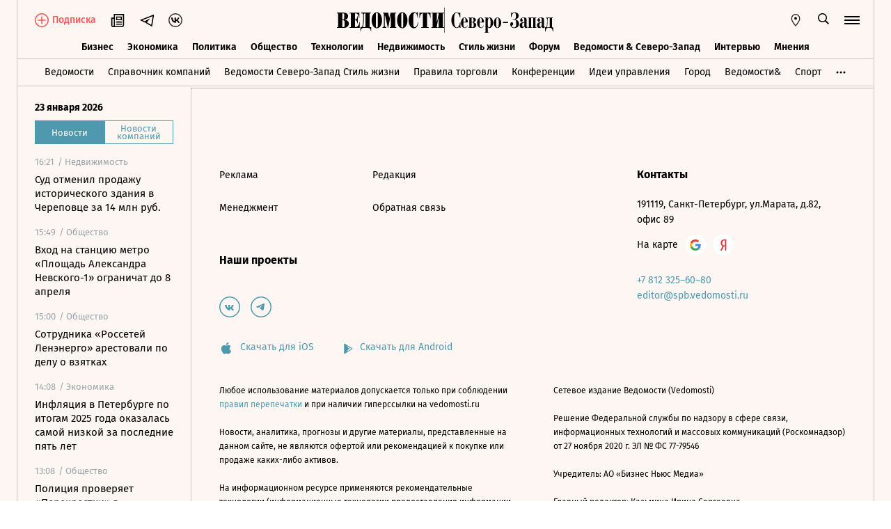

--- FILE ---
content_type: text/javascript; charset=utf-8
request_url: https://cdn7.vedomosti.ru/1.7.10/assets/Share-f8cc7018.js
body_size: 4666
content:
import{y as H,f as _,x as m,w as x,o as q,N as I,B as a,X as l,$ as s,W as v,O as W,a7 as L,a8 as N,a2 as d,P as w,Y as K,a6 as M,T as P,Q}from"./vendor-51bcb806.js";import{b as n,l as F}from"./index-e9101b8a.js";const U={key:0,class:"share__body"},X=["title"],Y=["data-index"],G=["title"],J=["onClick"],Z=["title"],oe=H({__name:"Share",props:{afterSocialClick:{type:Function,default:null},customIcons:{type:Object,default:()=>({})},customLinks:{type:Object,default:()=>({})},direction:{type:String,default:"right"},forceColor:{type:String,default:null},url:{type:String,required:!0},withTrigger:{type:Boolean,default:!0},withBrandColors:{type:Boolean,default:!1},withHover:{type:Boolean,default:!1},sharedToken:{type:String,default:null},withCopyLink:{type:Boolean,default:!1},withSubscription:{type:Boolean,default:!1},videoId:{type:String,default:null}},emits:["icon-click"],setup(k,{emit:O}){const e=k,c=_(!1),u=_(!1),y=_(),C=O,R=m(()=>{const o="share",i=`${o}--${e.direction}`,t=c.value&&`${o}--opened`,r=e.withTrigger&&`${o}--with-trigger`,h=e.withHover&&`${o}--with-hover`;return[o,i,t,r,h]}),b=m(()=>Object.entries(e.customIcons).map(([o,i])=>{const{icon:t,onClick:r}=i;return{...i,name:o,icon:t,onClick:()=>(C("icon-click",o),r?r():null)}})),V=m(()=>e.withSubscription&&!e.sharedToken),z=m(()=>{switch(e.direction){case"left":return"share-left";case"right":return"share-right";case"up":return"share-up";case"down":return"share-down";default:return"fade"}}),g=_(),f=()=>{const{vk:o,telegram:i}=e.customLinks||{},t=[{key:"vk",url:o||"http://vk.com/share.php?url=",title:"Поделиться в VK",className:"",style:{borderColor:"",color:""}},{key:"telegram",url:i||"http://telegram.me/share/url?url=",title:"Поделиться в Telegram",className:"",style:{borderColor:"",color:""}}];g.value=t.map(r=>{const h={borderColor:e.forceColor,color:e.forceColor},p=e.videoId&&e.sharedToken?`?video=${e.videoId}&shared_token=${e.sharedToken}`:e.videoId?`?video=${e.videoId}`:e.sharedToken?`?shared_token=${e.sharedToken}`:"";return r.className="share__icon",r.className+=e.withBrandColors?` share__icon--${r.key}`:"",r.url+=`${e.url}${p}`,r.style=e.forceColor?h:{borderColor:"",color:""},r})},A=()=>{e.withTrigger&&(c.value=!c.value)},T=({target:o})=>{const i=b.value.filter(t=>t.tooltip);if(!y.value.contains(o)){for(const t of i)t.tooltip.isVisible&&C("icon-click",t.name);e.withTrigger&&(c.value=!1)}},j=async o=>{var p,S,$,B;o.preventDefault();const i={height:screen.height,width:screen.width},t={height:i.height/2,width:i.width/2},r=i.height/2-t.height/2,h=i.width/2-t.width/2;try{e.sharedToken||await((p=e.afterSocialClick)==null?void 0:p.call(null)),await Q(),window.open((B=($=g.value)==null?void 0:$[(S=o.target.dataset)==null?void 0:S.index])==null?void 0:B.url,"blank",`
         top=${r},
         left=${h},
         width=${t.width},
         height=${t.height},
         toolbar=no, location=no, directories=no, status=no, menubar=no, scrollbars=no, resizable=no, copyhistory=no,
        `)}catch(E){F({appid:"Share",level:"ERROR",event:"afterSocialClick",description:E.message||E})}},D=async()=>{try{await navigator.clipboard.writeText(`https://${e.url}`),u.value=!0,setTimeout(()=>{u.value=!1},5e3)}catch(o){F({appid:"Share",event:"navigator.clipboard.writeText [copy link]",level:"ERROR",description:o})}};return c.value=!e.withTrigger,x(()=>e.url,o=>{o&&f()},{immediate:!0}),x(()=>e.sharedToken,o=>{f()},{immediate:!0}),q(()=>{document.addEventListener("click",T),f()}),I(()=>{document.removeEventListener("click",T)}),(o,i)=>(a(),l("div",{ref_key:"root",ref:y,class:d(R.value)},[k.withTrigger?(a(),l("div",{key:0,class:"share__toggle",onClick:A},[s(n,{name:"share",color:"currentColor",width:"30",height:"30"})])):v("",!0),s(P,{name:z.value},{default:W(()=>[!k.withTrigger||c.value?(a(),l("div",U,[(a(!0),l(L,null,N(g.value,(t,r)=>(a(),l("div",{key:t.key,class:d(t.className),title:t.title||""},[w("div",{class:d(["share__icon-link",{"--disabled":V.value}]),"data-index":r,style:K(t.style),onClick:j},[s(n,{name:"circle-green",width:"30",height:"30",color:"currentColor",class:"share__icon-circle"}),s(n,{name:t.key,width:"30",height:"30",color:"currentColor",class:"share__icon-item"},null,8,["name"])],14,Y)],10,X))),128)),(a(!0),l(L,null,N(b.value,t=>(a(),l("div",{key:t.name,title:t.title||"",class:"share__icon"},[w("div",{class:"share__icon-link",onClick:t.onClick},[s(n,{name:"circle",width:"30",height:"30",color:"currentColor",class:"share__icon-circle"}),s(n,{name:t.icon,width:"30",height:"30",color:"currentColor",class:"share__icon-item"},null,8,["name"])],8,J),t.tooltip?(a(),l("div",{key:0,class:d(["share__icon-tooltip",t.tooltip.isVisible&&"share__icon-tooltip--visible"])},[M(o.$slots,`tooltip.${t.name}`)],2)):v("",!0)],8,G))),128)),k.withCopyLink?(a(),l("div",{key:0,class:"share__icon",title:u.value?"Ссылка скопирована":"Скопировать ссылку"},[w("div",{class:d(["share__icon-link",{"--copied":u.value}]),onClick:D},[s(n,{name:"circle",width:"30",height:"30",color:u.value?"#b1aca9":"currentColor",class:"share__icon-circle"},null,8,["color"]),s(n,{name:"copy-link",width:"30",height:"30",color:u.value?"#b1aca9":"currentColor",class:"share__icon-item"},null,8,["color"])],2)],8,Z)):v("",!0)])):v("",!0)]),_:3},8,["name"])],2))}});export{oe as _};


--- FILE ---
content_type: text/javascript; charset=utf-8
request_url: https://cdn7.vedomosti.ru/1.7.10/assets/Gallery-484fbb2b.js
body_size: 100668
content:
import{y as X,f as D,A as Pe,B as i,C as y,O as ae,P as o,a4 as C,$ as O,a3 as v,o as ne,X as r,aP as Le,x as k,a1 as Ht,W as h,v as ce,a2 as R,a7 as Q,a8 as le,a5 as je,L as pe,aa as _t,ad as he,s as De,w as Qe,g as Yt,ak as gt,af as Me,T as Zt,Q as ct,N as bt,Y as jt,ae as Qt,p as pt,am as Xt,aJ as Jt,ab as ei,ac as ti}from"./vendor-51bcb806.js";import{b as ue,E as ii,Z as se,I as oe,_ as Xe,A as Ae,l as Be,j as we,u as me,G as He,J as Se,K as ft,M as yt,x as W,B as ye,T as te,a0 as si,a1 as mt,H as At,S as xe,a2 as ni,a3 as fe,a4 as ri,q as de,Y as ai,o as Je,U as li,a5 as ui,a6 as oi}from"./index-e9101b8a.js";import{_ as ze,n as dt}from"./BaseImage-b8ea4147.js";import{a as ci,b as pi,_ as Bt,n as mi,C as kt}from"./ArticleBoxesList-e9da5faa.js";import{_ as wt,a as zt}from"./ArticleQuote-aa970289.js";import{_ as ge}from"./ArticleShare-dd2b275f.js";import{_ as St,a as Ye,P as Ct}from"./PartnerCaseHeader-b165c788.js";import{c as ht,T as Ce}from"./Tags-3aacddaa.js";import{A as Dt}from"./ArticleBadge-2d869270.js";import{_ as et}from"./ArticlePreviewItem-7c4250ba.js";import{a as Ie,S as di,_ as Re}from"./Banner-4a557e35.js";import{_ as ki}from"./ArticleLetterItem-7bde32e9.js";import{_ as hi}from"./Tooltip-a9f6f055.js";import{_ as Ve}from"./RawHtml-c22e81e7.js";const vi={class:"hide-offer__question"},_i={class:"hide-offer__accent"},gi={class:"hide-offer__text"},bi=X({__name:"HideOffer",setup(t){const s=[{questionText:"Отвлекает реклама?",actionAccentText:"С подпиской",actionNormalText:"вы не увидите её на сайте",link:"/subscription/subscription/adblock?utm_source=vedomosti&utm_medium=dzen_smi2&utm_campaign=adblock&utm_content=%D0%BE%D1%82%D0%B2%D0%BB%D0%B5%D0%BA%D0%B0%D0%B5%D1%82_%D1%80%D0%B5%D0%BA%D0%BB%D0%B0%D0%BC%D0%B0_%D1%81_%D0%BF%D0%BE%D0%B4%D0%BF%D0%B8%D1%81%D0%BA%D0%BE%D0%B9_%D0%B2%D1%8B_%D0%BD%D0%B5_%D1%83%D0%B2%D0%B8%D0%B4%D0%B8%D1%82%D0%B5_%D0%B5%D0%B5_%D0%BD%D0%B0_%D1%81%D0%B0%D0%B9%D1%82%D0%B5",gaEventLabel:"отвлекает_реклама_с_подпиской_вы_не_увидите_ее_на_сайте"},{questionText:"Хотите скрыть рекламу?",actionAccentText:"Оформите подписку",actionNormalText:"и читайте, не отвлекаясь",link:"/subscription/subscription/adblock?utm_source=vedomosti&utm_medium=dzen_smi2&utm_campaign=adblock&utm_content=%D1%85%D0%BE%D1%82%D0%B8%D1%82%D0%B5_%D1%81%D0%BA%D1%80%D1%8B%D1%82%D1%8C_%D1%80%D0%B5%D0%BA%D0%BB%D0%B0%D0%BC%D1%83_%D0%BE%D1%84%D0%BE%D1%80%D0%BC%D0%B8%D1%82%D0%B5_%D0%BF%D0%BE%D0%B4%D0%BF%D0%B8%D1%81%D0%BA%D1%83_%D0%B8_%D1%87%D0%B8%D1%82%D0%B0%D0%B9%D1%82%D0%B5_%D0%BD%D0%B5_%D0%BE%D1%82%D0%B2%D0%BB%D0%B5%D0%BA%D0%B0%D1%8F%D1%81%D1%8C",gaEventLabel:"хотите_скрыть_рекламу_оформите_подписку_и_читайте_не_отвлекаясь"},{questionText:"Отвлекает реклама?",actionAccentText:"Подпишитесь,",actionNormalText:"чтобы скрыть её",link:"/subscription/subscription/adblock?utm_source=vedomosti&utm_medium=dzen_smi2&utm_campaign=adblock&utm_content=%D0%BE%D1%82%D0%B2%D0%BB%D0%B5%D0%BA%D0%B0%D0%B5%D1%82_%D1%80%D0%B5%D0%BA%D0%BB%D0%B0%D0%BC%D0%B0_%D0%BF%D0%BE%D0%B4%D0%BF%D0%B8%D1%88%D0%B8%D1%82%D0%B5%D1%81%D1%8C_%D1%87%D1%82%D0%BE%D0%B1%D1%8B_%D1%81%D0%BA%D1%80%D1%8B%D1%82%D1%8C_%D0%B5%D0%B5",gaEventLabel:"отвлекает_реклама_подпишитесь_чтобы_скрыть_ее"}],e=Math.floor(Math.random()*s.length),u=D(s[e]);return(m,d)=>{const l=Pe("router-link");return i(),y(l,{to:u.value.link,class:"hide-offer",target:v(ii)(u.value.link)},{default:ae(()=>[o("span",vi,C(u.value.questionText)+"  ",1),o("span",_i,C(u.value.actionAccentText)+"  ",1),o("span",gi,C(u.value.actionNormalText),1),O(ue,{class:"hide-offer__arrow",name:"arrow-message",width:"20",height:"15",color:"currentColor"})]),_:1},8,["to","target"])}}}),fi={class:"smi24"},yi=X({__name:"Traffic24Smi",setup(t){const s=()=>{(function(){var m;var e=document.createElement("script");e.type="text/javascript",e.async=!0,e.src="https://jsn.24smi.net/smi.js",e.charset="utf-8";var u=document.getElementsByTagName("script")[0];(m=u.parentNode)==null||m.insertBefore(e,u)})()};return ne(()=>{s()}),(e,u)=>(i(),r("div",fi,[...u[0]||(u[0]=[o("div",{class:"smi24__informer smi24__auto","data-smi-blockid":"33879"},null,-1),o("div",{class:"smi24__informer smi24__auto","data-smi-blockid":"33880"},null,-1)])]))}}),Ai=X({__name:"TrafficInfox",setup(t){var p;const s=Le(),e=(p=s==null?void 0:s.proxy)==null?void 0:p.$yandexMetrika,u=D(null),m=n=>{if(!se())return;let a=n.target;for(;!a.closest("a")&&a!==document.body;)a=a.parentElement||a.host;a.closest("a")&&e.reachGoal("tizer_click_infox")},d=()=>{if(!se())return;const n=new IntersectionObserver(a=>{a.forEach(c=>{c.isIntersecting&&(e.reachGoal("tizer_view_infox"),n.unobserve(c.target))})},{threshold:.5});n.observe(u.value)};ne(()=>{l(),d()});const l=()=>{(function(n,a,c,g,z){n[c]=n[c]||[],n[c].push(function(){INFOX31003.renderByClass("infox_31003")}),z=a.getElementsByTagName("script")[0],g=a.createElement("script"),g.type="text/javascript",g.src="//rb.infox.sg/infox/31003",g.async=!0,z.parentNode.insertBefore(g,z)})(window,document,"infoxContextAsyncCallbacks31003")};return(n,a)=>(i(),r("div",{ref_key:"infox",ref:u,class:"infox_31003",onClick:a[0]||(a[0]=c=>m(c))},null,512))}}),Bi=["id"],wi=X({__name:"TrafficSmi2",setup(t){var n;const s=Le(),e=(n=s==null?void 0:s.proxy)==null?void 0:n.$yandexMetrika,u=D(null),m=k(()=>oe()?"unit_101446":"unit_100140"),d=()=>{(function(){var g;const a=document.createElement("script");a.type="text/javascript",a.async=!0,a.src=oe()?"//smi2.ru/data/js/101446.js":"//smi2.ru/data/js/100140.js",a.charset="utf-8";const c=document.getElementsByTagName("script")[0];(g=c.parentNode)==null||g.insertBefore(a,c)})()},l=a=>{if(!se())return;let c=a.target;for(;!c.closest("a")&&c!==document.body;)c=c.parentElement||c.host;c.closest("a")&&e.reachGoal("tizer_click_smi2")},p=()=>{if(!se())return;const a=new IntersectionObserver(c=>{c.forEach(g=>{g.isIntersecting&&(e.reachGoal("tizer_view_smi2"),a.unobserve(g.target))})},{threshold:.5});a.observe(u.value)};return ne(()=>{d(),p()}),(a,c)=>(i(),r("div",{id:m.value,ref_key:"smi2",ref:u,onClick:c[0]||(c[0]=g=>l(g))},[...c[1]||(c[1]=[o("a",{href:"http://smi2.ru/"},"Новости СМИ2",-1)])],8,Bi))}});const zi={class:"news-rotation"},Si=X({__name:"NewsRotation",props:{slug:{}},setup(t){const s=t,e=oe(),u=se(),m=k(()=>["society","lifestyle"].includes(s.slug??"")),d=k(()=>{const n=Math.floor(Math.random()*100),a=u&&!m.value;return a&&n<30||m.value&&n>50?"smi24":a&&n>=30&&n<60?"infox":"smi2"}),l={smi2:wi,infox:Ai,smi24:yi},p=k(()=>l[d.value]);return(n,a)=>(i(),r("div",zi,[(i(),y(Ht(p.value),{class:"news-rotation__widget"})),v(e)?h("",!0):(i(),y(bi,{key:0}))]))}}),Fe=Xe(Si,[["__scopeId","data-v-b1393252"]]);const Ci={class:"special-announcement__wrapper"},Di={class:"special-announcement__wrap"},Ti={key:0,class:"special-announcement__title"},Ei=["href"],$i={class:"special-announcement__item-title"},Mi={key:0,class:"special-announcement__item-icon"},Pi=190,Ii=20,Ri=X({__name:"SpecialAnnouncement",props:{slug:{default:"special-25miracles-allmiracles-anons",type:String},title:{default:"Спецпроект. 25 чудес России",type:String},relativeUrl:{default:"vedomosti.ru/25",type:String}},setup(t){const s=ce(),e=t,u=D([]),m=D(e.title),d=D(e.relativeUrl),l=D(null),p=D(!1),n=D(!1),a=k(()=>s.getters["viewport/isTabletOrHigher"]),c=k(()=>s.getters["viewport/isDesktopOrHigher"]),g=k(()=>c.value?5:2),z=k(()=>(Pi+Ii)*g.value),f=_=>_===u.value.length-1,T=_=>{const A="https://www.vedomosti.ru",B=me(_);return`${B.startsWith("http")?B:`${A}${B}`}?utm_source=vedomosti&utm_medium=block&utm_campaign=25miracles&utm_content=${encodeURIComponent(_)}`},V=_=>{if(!l.value||!a.value)return;const A=l.value.getBoundingClientRect(),B=A.width/2;p.value=_.clientX<A.left+B&&l.value.scrollLeft>0,n.value=_.clientX>A.left+B&&l.value.scrollWidth>l.value.clientWidth+l.value.scrollLeft},M=()=>{p.value=!1,n.value=!1},L=()=>{if(!l.value)return;const{scrollLeft:_,scrollWidth:A,clientWidth:B}=l.value;p.value=_>0,n.value=Math.round(_)+B<A},H=()=>{l.value&&l.value.scrollBy({left:-z.value,behavior:"smooth"})},F=()=>{l.value&&l.value.scrollBy({left:z.value,behavior:"smooth"})};return ne(async()=>{try{const{data:{list:_}}=await Ae.$api.get(`/lists/${e.slug}`);_.documents&&(u.value=_.documents),_.header&&(m.value=_.header),_.relative_url&&(d.value=_.relative_url)}catch(_){Be({appid:"SpecialAnnouncement",event:"$api [fetch list slug]",level:"ERROR",description:_.message||_,requestMethod:"GET",requestUri:`/lists/${e.slug}`})}}),(_,A)=>u.value.length?(i(),r("div",{key:0,class:"special-announcement",onMouseleave:M},[o("div",Ci,[o("div",Di,[m.value?(i(),r("div",Ti,C(m.value),1)):h("",!0),o("div",{class:"special-announcement__container",onMousemove:V},[a.value?(i(),r("div",{key:0,class:R(["special-announcement__arrow --left",p.value&&"--active"]),onClick:H},[O(ue,{name:"arrow-slider",width:"9",height:"14",color:"currentColor"})],2)):h("",!0),a.value?(i(),r("div",{key:1,class:R(["special-announcement__arrow --right",n.value&&"--active"]),onClick:F},[O(ue,{name:"arrow-slider",width:"9",height:"14",color:"currentColor"})],2)):h("",!0),o("div",{class:"special-announcement__items",ref_key:"itemsBlock",ref:l,onScroll:L},[(i(!0),r(Q,null,le(u.value,(B,x)=>(i(),r("div",{key:B.id,class:R(["special-announcement__item",(!(B!=null&&B.image)||f(x))&&"--without-image",f(x)&&"--last"])},[o("a",{class:"special-announcement__item-link",href:f(x)?T(d.value):T(B.url),target:"_blank",rel:"noopener noreferrer nofollow"},[B!=null&&B.image&&!f(x)?(i(),y(v(ze),{key:0,class:"special-announcement__item-image",image:B.image},null,8,["image"])):h("",!0),o("div",$i,[o("span",null,C(f(x)?"Читать все материалы":v(we)(B)),1),f(x)?(i(),r("div",Mi,[O(ue,{name:"arrow-message",width:"16",height:"13",color:"currentColor"})])):h("",!0)])],8,Ei)],2))),128))],544)],32)])])],32)):h("",!0)}});const Fi={key:0,class:"article-authors__person"},Oi=["src"],Li=["href"],xi={key:1},Gi={key:2,class:"article-authors__appointment"},qi=["href"],Ni=["src"],Wi={name:"ArticleAuthors"},tt=X({...Wi,props:{article:{}},setup(t){const s=t,e=k(()=>{var g,z;const c=((z=(g=s.article)==null?void 0:g.links)==null?void 0:z.authors)||[];if(!c.length){let f="Ведомости",T="/authors/vedomosti";return oe()&&(f="Ведомости. Северо-Запад",T="/authors/859364-vedomostisankt-peterburg"),ye()&&(f="Ведомости Юг",T="/authors/1016253-vedomosti-yug"),Se()&&(f="Ведомости. Аналитика",T="/analytics/authors/1025641-vedomosti-analitika"),ft()&&(f="Ведомости. Думай",T="/think/authors/1087707-vedomosti-dumai"),yt()&&(f="Ведомости. Правила торговли",T="/retail/authors/1154360-vedomosti-pravila-torgovli"),te()&&(f="Северо-Запад",T="/authors/1055933-vedomosti-severo-zapad-stil-zhizni"),[{id:0,first_name:f,url:T}]}return c.map(({bound_document:f={}})=>{const T=me(f.url);return{...f,url:T}})}),u=te(),m=k(()=>{var c,g;return u?((c=W(s.article,"categories","parts","spb_lifestyle"))==null?void 0:c.slug)==="columns":((g=W(s.article,"categories","parts"))==null?void 0:g.slug)==="columns"}),d=k(()=>u&&m.value&&!n.value&&e.value),l=k(()=>(W(s,"article.categories","rubrics")||[]).some(g=>g.slug==="opinion")),p=k(()=>{var z;const c=((z=s.article)==null?void 0:z.categories)||{};return((c==null?void 0:c.rubrics)||[]).some(f=>{var T;return((T=f.subrubrics)==null?void 0:T.slug)==="reader_letters"})}),n=k(()=>{var J,Y;const c=((J=s.article)==null?void 0:J.author)||{},g=Object.keys(c).length>0,z=e.value.length===1,f=g?c:z?e.value[0]:null;if(!f)return null;const T=W(s,"article.categories","rubrics")||[],V=W(s,"article.categories","library")||{},M=W(s,"article.categories","parts")||{},L=((Y=s.article.categories)==null?void 0:Y.forums)||[],H=[...T,V,M,...L],F={blogs:null,columns:null,opinion(N){var K;return((K=N==null?void 0:N.subrubrics)==null?void 0:K.slug)!=="editorial"}},_=H.some(N=>{var re;const K=F[N==null?void 0:N.slug];return(re=L[0])!=null&&re.slug?!0:K===void 0?!1:typeof K!="function"?!0:K.call(null,N)}),A=f.url?me(f.url):null,B=A?"a":"span";return{..._?f:{first_name:f.first_name,last_name:f.last_name},component:B,url:A}}),a=k(()=>p.value&&!n.value.appointment?"читатель «Ведомостей»":n.value.appointment);return(c,g)=>(i(),r("div",{class:R(["article-authors",d.value&&"article-authors__spb-several"])},[n.value?(i(),r("div",Fi,[n.value.portrait&&!p.value?(i(),r("div",{key:0,class:R(["article-authors__portrait",l.value&&"article-authors__portrait-opinion"])},[O(v(ze),{image:n.value.portrait},null,8,["image"])],2)):l.value&&!p.value?(i(),r("img",{key:1,class:R(["article-authors__portrait",l.value&&"article-authors__portrait-opinion"]),src:v(dt)},null,10,Oi)):h("",!0),o("div",{class:R(["article-authors__info",l.value&&"article-authors__info-opinion"])},[n.value.component==="a"?(i(),r("a",{key:0,href:v(He)(n.value.url),target:"_self"},C(n.value.first_name)+" "+C(n.value.last_name),9,Li)):n.value.component==="span"?(i(),r("span",xi,C(n.value.first_name)+" "+C(n.value.last_name),1)):h("",!0),a.value?(i(),r("span",Gi," , "+C(a.value),1)):h("",!0)],2)])):(i(!0),r(Q,{key:1},le(e.value,z=>(i(),r("a",{key:z.id,href:v(He)(z.url),target:"_self",class:R(["article-authors__author",l.value&&"article-authors__author-opinion",d.value&&"article-authors__author-spb-several"])},[z.portrait&&(l.value||d.value)?(i(),r("div",{key:0,class:R(["article-authors__portrait",l.value&&"article-authors__portrait-opinion",d.value&&"article-authors__portrait-spb-several"])},[z.portrait?(i(),y(v(ze),{key:0,image:z.portrait},null,8,["image"])):h("",!0)],2)):(l.value||d.value)&&!p.value?(i(),r("img",{key:1,class:R(["article-authors__portrait",l.value&&"article-authors__portrait-opinion",d.value&&"article-authors__portrait-spb-several"]),src:v(dt)},null,10,Ni)):h("",!0),o("div",{class:R(["article-authors__author-text",l.value&&"article-authors__author-text-opinion",d.value&&"article-authors__author-text-spb-several"])},[o("span",{class:R(["article-authors__author-info",l.value&&"article-authors__author-info-opinion",d.value&&"article-authors__author-info-spb-several"])},C(z.first_name)+" "+C(z.last_name),3),(l.value||d.value)&&z.appointment?(i(),r("span",{key:0,class:R(["article-authors__appointment",l.value&&"article-authors__appointment-opinion",d.value&&"article-authors__appointment-spb-several"])}," , "+C(z.appointment),3)):h("",!0)],2)],10,qi))),128))],2))}});const Vi={class:"article-headline"},Ki={class:"article-headline__title"},Ui={key:0,class:"article-headline__title--prefix"},Hi={key:1,class:"article-headline__title--prefix"},Yi={key:2,class:"article-headline__author"},Zi={key:3},ji={key:4},Qi=["innerHTML"],Xi=["innerHTML"],Ji=["innerHTML"],Tt=X({__name:"ArticleHeadline",props:{article:{},isPoll:{type:Boolean,default:!1},isTest:{type:Boolean,default:!1}},setup(t){const s=t,e=k(()=>{var n;const p=((n=W(s,"article.categories","parts"))==null?void 0:n.slug)||null;return(p==="articles"||p==="characters"||p==="news")&&s.article.yandex_subtitle?s.article.yandex_subtitle:null}),u=k(()=>{var p;return((p=W(s,"article.categories","parts"))==null?void 0:p.slug)==="galleries"&&s.article.newspaper_subtitle}),m=k(()=>{var p,n;return((p=W(s,"article.categories","parts"))==null?void 0:p.slug)==="characters"||((n=W(s,"article.categories","library"))==null?void 0:n.slug)==="characters"}),d=k(()=>we(s.article)),l=k(()=>{let p=we(s.article),n=null;if(p.includes(":")||s.article.character_name){const[c,g]=p.split(":");n=g?c:s.article.character_name,p=g||p}return{author:n,title:p}});return(p,n)=>(i(),r("div",Vi,[o("h1",Ki,[s.isPoll?(i(),r("span",Ui," Опрос. ")):h("",!0),s.isTest?(i(),r("span",Hi," Тест. ")):h("",!0),m.value&&l.value.author?(i(),r("span",Yi,C(l.value.author)+": ",1)):h("",!0),m.value&&l.value.title?(i(),r("span",Zi,C(l.value.title),1)):(i(),r("span",ji,C(d.value),1))]),e.value?(i(),r("em",{key:0,class:"article-headline__subtitle",innerHTML:e.value},null,8,Qi)):(i(),r("em",{key:1,class:"article-headline__subtitle",innerHTML:t.article.subtitle},null,8,Xi)),u.value?(i(),r("p",{key:2,class:"article-headline__newspaper-paragraph",innerHTML:u.value},null,8,Ji)):h("",!0)]))}});const es={class:"article-meta"},ts=["is-locked","href"],is=["datetime"],ss={key:2,class:"article-meta__tags"},ns=["href"],rs={key:3,class:"article-meta__tags"},as=["href"],ls={key:4,class:"article-meta__tags"},us={key:0},os=["href"],cs={key:5,class:"article-meta__tags"},ps=["href"],ms={key:1},ds={key:6,class:"article-meta__tags"},ks={key:7,class:"article-meta__tags"},hs={key:0,href:"/characters"},vs={key:1},_s={key:8,class:"article-meta__tags"},gs={key:0},bs=["datetime"],fs=["href"],ys=["datetime"],it=X({__name:"ArticleMeta",props:{article:{}},setup(t){const s=si(),e=ce(),u=t,m=D({}),{article:d}=je(u),l=pe("yandexMetrika",null),p=k(()=>e.getters["auth/isSubscriber"]),n=k(()=>{var w,b,S;return(S=(b=(w=u.article)==null?void 0:w.categories)==null?void 0:b.partner_cases)==null?void 0:S.slug}),a=k(()=>W(u,"article.categories","parts")),c=k(()=>{var w;return(w=W(u,"article.categories","rubrics"))==null?void 0:w[0]}),g=w=>k(()=>{var b,S;return(S=(b=a.value)==null?void 0:b.slug)==null?void 0:S.includes(w)}),z=g("video"),f=g("podcast"),T=g("galleries"),V=k(()=>{var w;return He((w=m.value)==null?void 0:w.url)}),M=k(()=>{var w,b;return((b=(w=a.value)==null?void 0:w.subcategory)==null?void 0:b.slug)==="krupnyy_plan"}),L=k(()=>{var ee;const{last_updated_at:w,published_at:b}=d.value;if(!b)return"";const S=ht(b),$=ht(w),G=$?`${S} / Обновлено ${$}`:S;return(ee=d.value.tags)!=null&&ee.length?`${G} /`:G}),H=k(()=>{const{last_updated_at:w,published_at:b}=d.value,S=w??b;return typeof S=="string"?S:String(S)}),F=["articles","blogs","columns","maps","news","quotes","wide_article"],_=k(()=>{var b;const w=((b=a.value)==null?void 0:b.slug)||null;return F.find(S=>S===w)?null:w}),A=k(()=>{var w,b;return((w=a.value)==null?void 0:w.slug)==="characters"||((b=W(u,"article.categories","library"))==null?void 0:b.slug)==="characters"}),B=k(()=>{var w,b,S,$,G;return((G=($=(S=(b=(w=u.article)==null?void 0:w.categories)==null?void 0:b.rubrics)==null?void 0:S[0])==null?void 0:$.subrubrics)==null?void 0:G.slug)==="reader_letters"}),x=k(()=>{var w,b,S,$,G,ee,ie;return(b=(w=a.value)==null?void 0:w.subcategory)!=null&&b.slug?($=(S=a.value)==null?void 0:S.subcategory)==null?void 0:$.title:A.value&&!((ee=(G=a.value)==null?void 0:G.subcategory)!=null&&ee.slug)?te()?"Интервью":"Интервью и профайлы":(ie=a.value)==null?void 0:ie.title}),J=k(()=>At(p.value,d.value.pay_required,d.value.pay_required_expire)),Y=k(()=>{switch(!0){case f.value:return"/podcasts";case T.value:return"/photo_gallery";case z.value:return"/video";case B.value:return"/opinion/letters";default:return}}),N=k(()=>{var w;return(w=c.value)!=null&&w.slug?Se()?`/analytics/${c.value.slug}`:ft()?`/think/${c.value.slug}`:yt()?`/retail/${c.value.slug}`:`/${c.value.slug}`:"/"}),K=w=>{if(w===d.value.url){const b=w.match(/.*\d{4}\/\d{2}\/\d{2}/);w=b==null?void 0:b[0].replace("vedomosti.ru","")}return`${w}?from=breadcrumbs`},re=()=>{J.value&&l&&l.reachGoal("exclusive_true")};return ne(async()=>{var w,b,S,$;if(re(),(b=(w=u.article.categories)==null?void 0:w.partner_cases)!=null&&b.slug){const G=await(($=Ae.$api)==null?void 0:$.get(`/lists/partner_cases-${(S=u.article.categories)==null?void 0:S.partner_cases.slug}-top`));m.value=G.data.list.description}}),(w,b)=>{var $,G,ee,ie,ke,be,Te,Ee;const S=Pe("client-only");return i(),r("div",es,[O(S,null,{default:ae(()=>[J.value?(i(),r("a",{key:0,"is-locked":J.value,href:v(mt).articleSubscription().link,class:"article-meta__lock",onClick:b[0]||(b[0]=_t((...Ge)=>v(d).url&&v(d).url(...Ge),["stop"]))},[O(ue,{name:"closed-red",width:"12",height:"14",class:"article-meta__icon"}),o("span",null,C(v(mt).articleSubscription().text),1)],8,ts)):h("",!0)]),_:1}),!J.value&&v(d).pay_required?(i(),y(ue,{key:0,"is-locked":J.value,name:"lock-open-small",width:"12",height:"14",class:"article-meta__open",color:"#000"},null,8,["is-locked"])):h("",!0),v(se)()?h("",!0):(i(),r("time",{key:1,datetime:H.value,class:"article-meta__date"},C(L.value),9,is)),v(se)()?(i(),r("span",ss,[o("a",{href:K("/")}," Главная ",8,ns)])):h("",!0),($=c.value)!=null&&$.title?(i(),r("span",rs,[b[1]||(b[1]=o("span",null," / ",-1)),(G=c.value)!=null&&G.title?(i(),r("a",{key:0,href:v(se)()?K(N.value):N.value},C(`${c.value.title} `),9,as)):h("",!0)])):h("",!0),(ie=(ee=v(d).categories)==null?void 0:ee.partner_cases)!=null&&ie.title?(i(),r("span",ls,[n.value?(i(),r("span",us," / Кейсы компаний / Партнерский проект ")):h("",!0),b[2]||(b[2]=o("span",null," / ",-1)),o("a",{href:V.value},C(`${((ke=m.value)==null?void 0:ke.title)||""} `),9,os)])):h("",!0),(be=a.value)!=null&&be.title&&!A.value&&_.value&&!n.value?(i(),r("span",cs,[b[3]||(b[3]=o("span",null," / ",-1)),v(Se)()?(i(),r("span",ms,C(`${(Ee=a.value)==null?void 0:Ee.title} `),1)):(i(),r("a",{key:0,href:Y.value},C(`${(Te=a.value)==null?void 0:Te.title} `),9,ps))])):h("",!0),M.value?(i(),r("span",ds,C("/ Крупный план"))):h("",!0),A.value?(i(),r("span",ks,[b[4]||(b[4]=o("span",null," / ",-1)),v(Se)()?(i(),r("span",vs,C(`${x.value} `),1)):(i(),r("a",hs,C(`${x.value} `),1))])):h("",!0),v(se)()&&L.value?(i(),r("span",_s,[b[5]||(b[5]=o("span",null," / ",-1)),v(s)?(i(),r("span",gs,[o("time",{datetime:H.value,class:"article-meta__date"},C(L.value),9,bs)])):(i(),r("a",{key:1,href:K(v(d).url)},[o("time",{datetime:H.value,class:"article-meta__date"},C(L.value),9,ys)],8,fs))])):h("",!0)])}}});const As={class:"article-shared-by"},Bs={key:0,class:"article-shared-by__text"},ws={class:"article-shared-by__text"},Et=X({__name:"ArticleSharedBy",props:{article:{}},setup(t){const s=ce(),e=t,u=k(()=>s.getters["auth/userInfo"]),m=k(()=>{const{sharedBy:l}=e.article;if(!l)return null;const{first_name:p,last_name:n}=l;return`${p} ${n}`}),d=k(()=>{var l,p,n,a,c;return((n=(p=(l=e.article)==null?void 0:l.sharedBy)==null?void 0:p.id)==null?void 0:n.toString())===((c=(a=u.value)==null?void 0:a.user)==null?void 0:c.id)});return(l,p)=>(i(),r("div",As,[d.value?(i(),r("span",Bs," Вы открыли этот материал для друзей ")):(i(),r(Q,{key:1},[o("span",ws,[p[0]||(p[0]=he(" Для вас этот материал открыл подписчик ",-1)),o("strong",null,C(m.value),1)]),p[1]||(p[1]=o("a",{class:"article-shared-by__link",href:"/subscription",target:"_self"}," Подпишитесь и вы ",-1))],64))]))}});const zs={ref:"root",class:"also-materials also"},Ss=["href"],Cs={key:0,class:"also__list"},Oe=X({__name:"AlsoMaterialArticles",props:{article:{}},setup(t){De();const s=ce(),e=t,u=k(()=>s.getters["viewport/isMobile"]),m=D([]),d=D("");ne(()=>{H()});const l=k(()=>W(e,"article.categories","parts")),p=k(()=>{const _=te()?["spb_lifestyle_story","stories_spb_lifestyle"]:["story"];for(const A of _){const B=W(e.article,"categories",A);if(B!=null&&B.length)return B}return[]}),n=k(()=>{var _;return(_=p.value)==null?void 0:_[0]}),a=k(()=>{var _,A;return(A=(_=e.article)==null?void 0:_.categories)==null?void 0:A.partner_cases}),c=k(()=>{var _;return((_=l.value)==null?void 0:_.slug)==="podcast"}),g=k(()=>{var _,A;return((A=(_=l.value)==null?void 0:_.slug)==null?void 0:A.includes("video"))&&!n.value&&!a.value}),z=k(()=>{var _,A;return((A=(_=l.value)==null?void 0:_.slug)==null?void 0:A.includes("galleries"))&&!n.value&&!a.value}),f=k(()=>{var _,A,B,x;return a.value?`/${V.value}/${(A=(_=e.article.categories)==null?void 0:_.partner_cases)==null?void 0:A.slug}`:n.value?`/${V.value}/${(x=(B=p.value)==null?void 0:B[0])==null?void 0:x.slug}`:z.value?"/photo_gallery":c.value?"/podcasts":"/video"}),T=k(()=>n.value?"Другие материалы в сюжете":a.value?"Другие кейсы":c.value?"Слушайте также":"Смотрите также"),V=k(()=>n.value?"story":a.value?"partner_cases":g.value?"library-video":c.value?"library-podcasts":oe()?"spb-parts-galleries":"parts-galleries"),M=k(()=>{var _,A,B,x,J,Y,N,K;return n.value?te()?`/lists/spb_lifestyle_story-${(A=(_=p.value)==null?void 0:_[0])==null?void 0:A.slug}-top`:oe()?`/lists/spb_story-${(x=(B=p.value)==null?void 0:B[0])==null?void 0:x.slug}-top`:`/lists/${V.value}-${(Y=(J=p.value)==null?void 0:J[0])==null?void 0:Y.slug}-top`:a.value?`/lists/${V.value}-${(K=(N=e.article.categories)==null?void 0:N.partner_cases)==null?void 0:K.slug}-top`:`/lists/${V.value}-top`}),L=k(()=>n.value||a.value?20:3),H=async()=>{d.value="";let{documents:_}=await s.dispatch("articlesPreviewList/fetch",{url:M.value,currentArticle:e.article.id,limit:L.value});_=_.filter(A=>A.id!==e.article.id),F(_)},F=_=>{_!=null&&_.length&&_.map((A,B)=>{A.url=me(A.url)+`?from=read_also=${B+1}`,m.value.push(A)})};return(_,A)=>(i(),r("div",zs,[o("a",{href:f.value},[o("h3",{class:R(["also__title",{"also__title-cases":a.value||n.value}])},C(T.value),3)],8,Ss),O(ue,{class:"also-materials__icon",name:"tick-arrow",width:"15",height:"15"}),m.value.length?(i(),r("div",Cs,[(i(!0),r(Q,null,le(m.value,B=>(i(),y(v(et),{key:B.id,article:B,"with-date":!u.value,class:"also__item"},null,8,["article","with-date"]))),128))])):h("",!0)],512))}});const Ds={key:0,class:"article-poll__image"},Ts={class:"article-poll__answers"},Es=["for"],$s=["id","type","name","value","onChange","checked"],Ms={class:"article-poll__answer-title"},Ps=["placeholder"],Is={key:0},Rs={key:1},Ke=1,Ue=500,Fs=X({__name:"ArticlePoll",props:{id:{},boxes:{},url:{}},emits:["poll-finished"],setup(t,{emit:s}){const e=ce(),u=De(),m=t,d=s,l=k(()=>e.state.auth.userInfo),p=k(()=>e.state.profile.profile),n=D(null),a=D(null),c=D(null),g=D(!1),z=D(!0),f=D(0),T=D([]),V=D([]),M=k(()=>m.boxes.filter(b=>{var S;return(b.type==="interview_question"||b.type==="interview_question_with_image")&&((S=b.children)==null?void 0:S.length)})),L=k(()=>M.value[f.value].selection_type),H=k(()=>m.boxes.filter(b=>b.type==="poll_result")),F=k(()=>M.value[f.value]),_=k(()=>f.value===M.value.length-1),A=k(()=>f.value>=M.value.length);Qe(A,b=>{d("poll-finished",b)});const B=k(()=>L.value==="checkbox"?T.value.length===0:L.value==="radio"?T.value.length!==1:!1),x=b=>F.value.allow_custom_answer&&b+1===F.value.children.length,J=()=>{if(!a.value)return;const b=a.value.getBoundingClientRect();z.value=b.bottom>0},Y=async b=>{var $;g.value=!1,c.value&&F.value.allow_custom_answer&&(c.value.value="");const S={question:{questionId:F.value.id,questionText:F.value.text},answers:T.value};V.value.push(S),T.value.length>0&&(T.value=[]),a.value&&!z.value&&(($=n.value)==null||$.scrollIntoView({behavior:"smooth",block:"start"})),f.value++,b&&await N()},N=async()=>{const b=[];V.value.forEach($=>{$.answers.forEach(G=>{b.push({question:String($.question.questionText),answer:String(G.answerTitle)})})});const S={email:p.value.email||"",username:p.value.nickname||"",phone:p.value.phone||""};try{const $={attributes:{...S,poll_id:m.id,user_data:{reason:l.value.reason,state:l.value.state},page_url:u.path,results:b}};await Ae.$api.post("/analytic_poll",$)}catch($){Be({appid:"ViewProfileMailing",event:"$api [handleFinishPoll]",level:"ERROR",requestUri:"/analytic_poll",requestMethod:"POST",description:$.message||$,context:{params}})}},K=(b,S,$=!1)=>{var G;if($&&((G=c.value)==null||G.focus()),!!S.length){if(L.value==="checkbox"){const ee=T.value.findIndex(ie=>ie.answerId===b);if(ee!==-1){T.value.splice(ee,1);return}T.value.push({answerId:b,answerTitle:S})}L.value==="radio"&&(T.value=[{answerId:b,answerTitle:S}],g.value=!1)}},re=b=>!(b.length<Ke||b.length>Ue),w=(b,S)=>{const $=T.value.findIndex(G=>G.answerId===b);if(re(S)&&!g.value&&(g.value=!0),!re(S)&&$!==-1&&(T.value.splice($,1),g.value=!1),S.length!==0){if(L.value==="checkbox"){if($===-1){T.value.push({answerId:b,answerTitle:S});return}T.value.map(G=>{G.answerId===b&&(G.answerTitle=S)})}L.value==="radio"&&(T.value=[{answerId:b,answerTitle:S}],g.value=!0)}};return ne(()=>{window.addEventListener("scroll",J)}),Yt(()=>{window.removeEventListener("scroll",J)}),(b,S)=>(i(),r("div",{class:R(["article-poll",{"--finished":A.value}]),ref_key:"pollBlock",ref:n},[A.value?(i(),y(v(pi),{key:1,title:"Спасибо за участие в опросе!",text:H.value[0].text,image:H.value[0].image,"share-url":m.url,"share-text":"Поделиться опросом"},null,8,["text","image","share-url"])):(i(),r(Q,{key:0},[O(v(ci),{"question-number":f.value+1,"questions-count":M.value.length},null,8,["question-number","questions-count"]),o("h2",{class:"article-poll__question",ref_key:"questionBlock",ref:a},C(F.value.text),513),F.value.image?(i(),r("div",Ds,[O(v(ze),{image:F.value.image},null,8,["image"])])):h("",!0),o("div",Ts,[(i(!0),r(Q,null,le(F.value.children,($,G)=>(i(),r("div",{key:$.id,class:R(["article-poll__answer",{"article-poll__answer--custom":x(G)}])},[o("label",{for:x(G)?`answer-${F.value.id}-custom`:"answer-"+F.value.id+"-"+$.id,class:"article-poll__answer-label"},[o("div",{class:R("article-poll__answer-input "+L.value)},[o("input",{id:x(G)?`answer-${F.value.id}-custom`:"answer-"+F.value.id+"-"+$.id,type:L.value==="checkbox"?"checkbox":"radio",name:"answer-"+F.value.id,value:$.id,onChange:ee=>{var ie;return x(G)?K(`answer-${F.value.id}-custom`,((ie=c.value)==null?void 0:ie.value.trim())||"",!0):K($.id,$.title,!1)},checked:x(G)?g.value:T.value.includes($.id)},null,40,$s),O(ue,{class:R("article-poll__answer-marker "+L.value),name:"checkmark",width:"20",height:"20",color:"currentColor"},null,8,["class"])],2),o("div",Ms,C($.title),1)],8,Es)],2))),128)),F.value.allow_custom_answer?(i(),r("textarea",{key:0,ref_key:"customAnswerTextarea",ref:c,class:"article-poll__answer-textarea",placeholder:`Текст от ${Ke} до ${Ue} знаков с пробелами`,minlength:Ke,maxlength:Ue,onInput:S[0]||(S[0]=$=>{var G;return w(`answer-${F.value.id}-custom`,(G=$.target)==null?void 0:G.value.trim())})},null,40,Ps)):h("",!0)]),O(xe,{class:"salmon-button","is-disabled":B.value,onClick:S[1]||(S[1]=$=>Y(_.value))},{default:ae(()=>[_.value?(i(),r("span",Is,"Завершить опрос")):(i(),r("span",Rs,"Следующий вопрос"))]),_:1},8,["is-disabled"])],64))],2))}}),Os={ref:"root",class:"article-recommendation recommendation"},Ls={key:0,class:"recommendation__title"},xs={key:1,class:"recommendation__list"},$t=X({__name:"ArticleReadAlso",props:{article:{}},setup(t){const s=ce(),e=t,u=D([]),m=k(()=>s.getters["viewport/isMobile"]);return ne(async()=>{const{reference:d}=e.article.links;u.value=d.map(({bound_document:l})=>{const p={...l};return p.url=me(p.url),p})}),(d,l)=>(i(),r("div",Os,[u.value.length?(i(),r("h3",Ls,"Читайте также")):h("",!0),u.value.length?(i(),r("div",xs,[(i(!0),r(Q,null,le(u.value,(p,n)=>(i(),y(v(et),{key:n,article:p,"with-date":!m.value,class:"recommendation__item"},null,8,["article","with-date"]))),128))])):h("",!0)],512))}});const Gs={key:2},qs={class:"recommendation__title"},Ns={class:"recommendation__list"},Mt=X({__name:"ArticleRecommendation",props:{article:{},isTest:{type:Boolean},isPoll:{type:Boolean}},setup(t){const{cookies:s}=gt(),e=ce(),u=De(),m=t,{article:d}=je(m),l=D([]),p=D(0),n=D(null),a=D(null),c=k(()=>e.getters["auth/isYearSubscriber"]),g=k(()=>e.getters["viewport/isMobile"]),z=k(()=>te()?!1:!c.value&&p.value===1),f=k(()=>te()?!1:p.value===2&&g.value),T=k(()=>m.isTest||m.isPoll?"Еще опросы и тесты":"ЧИТАЙТЕ ТАКЖЕ"),V=k(()=>({excluded_labels:{},labels:{size:"300-600",type:"commerce360-600"}})),M=k(()=>({excluded_labels:{},labels:{size:"300-600",type:"editorial360-600"}})),L=pe("rigelAnalytics"),H=_=>{const A=e.getters["recommendations/getRecommendationUrl"](_),B=e.getters["recommendations/getRecommendationUrl"](u.params.rubric);return A||B};ne(async()=>{var _,A,B,x,J;p.value=+(g.value?Math.floor(Math.random()*3):Math.floor(Math.random()*2));try{const Y=(A=(_=W(d,"value.categories","rubrics"))==null?void 0:_[0])==null?void 0:A.slug,N=((B=d==null?void 0:d.value)==null?void 0:B.url)||"",K=N.includes("/special/"),re=N.includes("/spravka/");let w="",b=4;if(se()&&s.get("region_path")==="south"){w="/lists/rubrics-south-top";const{data:{list:$}}=await Ae.$api.get(w);l.value=[].concat((x=F($))==null?void 0:x.slice(0,2)),b=2}re&&(w="/lists/library-spravka-top"),(m.isTest||m.isPoll)&&(w=te()?"/lists/spb_lifestyle-tests_polls-top":"/lists/tests_polls-top"),Y&&!oe()&&!K&&!re&&!m.isTest&&!m.isPoll&&(w=`/lists/rubrics-${Y}-top`),oe()&&(w=`/lists/spb-rubrics-${Y}-top`),te()&&(w=`/lists/${H(Y)}`),(!w||K)&&(w="/lists/main-top",oe()&&(w="/lists/spb-main-top"));const{data:{list:S}}=await Ae.$api.get(w);l.value=l.value.concat((J=F(S))==null?void 0:J.slice(0,b))}catch(Y){Be({appid:"ArticleRecommendation",event:"onMounted",level:"ERROR",description:Y.message||Y})}n.value=new IntersectionObserver(Y=>Y.forEach(N=>{N.isIntersecting&&(L.hit({event:"jay_view"}),n.value&&(n.value.disconnect(),n.value=null))}))});const F=_=>_!=null&&_.documents?(_==null?void 0:_.documents.filter(B=>B.id!==m.article.id)).filter((B,x)=>(B.url=me(B.url)+`?from=read_also=${x+1}`,B.onClick=()=>L.hit({event:"jay_click"}),B)):null;return(_,A)=>(i(),r("div",{ref_key:"root",ref:a,class:"article-recommendation recommendation"},[z.value?(i(),y(Ie,{key:0,template:"recommendation",labels:V.value},null,8,["labels"])):f.value?(i(),y(Ie,{key:1,template:"editorial",labels:M.value},null,8,["labels"])):l.value.length?(i(),r("div",Gs,[o("h3",qs,C(T.value),1),o("div",Ns,[(i(!0),r(Q,null,le(l.value,(B,x)=>(i(),y(v(et),{key:x,article:B,"with-date":!g.value,class:"recommendation__item"},null,8,["article","with-date"]))),128))])])):h("",!0)],512))}});const Ws={class:"article-warning__title"},Vs=["innerHTML"],Pt=X({__name:"ArticleWarning",props:{article:{}},setup(t){const s=t,e=k(()=>{const{apologize:d,correction_comment:l,in_work:p}=s.article;return p?null:d?l:null}),u=k(()=>{const{apologize:d,in_work:l}=s.article;return l?"Новость дополняется":d?"В этом материале были исправлены ошибки":null}),m=k(()=>{const{in_work:d}=s.article;return d||e.value});return(d,l)=>m.value?(i(),r("div",{key:0,class:R(["article-warning",{"--in-work":s.article.in_work}])},[o("h4",Ws,C(u.value),1),e.value?(i(),r("p",{key:0,class:"article-warning__body",innerHTML:e.value},null,8,Vs)):h("",!0)],2)):h("",!0)}}),Ks={class:"smi24"},st=X({__name:"Smi24Sidebar",setup(t){var p;const s=Le(),e=(p=s==null?void 0:s.proxy)==null?void 0:p.$yandexMetrika,u=D(null),m=()=>{(function(){var c;var n=document.createElement("script");n.type="text/javascript",n.async=!0,n.src="https://jsn.24smi.net/smi.js",n.charset="utf-8";var a=document.getElementsByTagName("script")[0];(c=a.parentNode)==null||c.insertBefore(n,a)})()},d=n=>{if(!se())return;n.composedPath().find(g=>g instanceof HTMLElement&&g.tagName==="A")&&e.reachGoal("tizer_click_24smi_right_sidebar")},l=()=>{if(!se())return;const n=new IntersectionObserver(a=>{a.forEach(c=>{c.isIntersecting&&(e.reachGoal("tizer_view_24smi_right_sidebar"),n.unobserve(c.target))})},{threshold:.5});n.observe(u.value)};return ne(()=>{m(),l()}),(n,a)=>(i(),r("div",Ks,[o("div",{ref_key:"smi24",ref:u,class:"smi24__informer smi24__auto","data-smi-blockid":"35043",onClick:a[0]||(a[0]=c=>d(c))},null,512)]))}}),nt=X({__name:"Smi2Sidebar",setup(t){var p;const s=Le(),e=(p=s==null?void 0:s.proxy)==null?void 0:p.$yandexMetrika,u=D(null),m=()=>{(function(){var c;const n=document.createElement("script");n.type="text/javascript",n.async=!0,n.src="//smi2.ru/data/js/104160.js",n.charset="utf-8";const a=document.getElementsByTagName("script")[0];(c=a.parentNode)==null||c.insertBefore(n,a)})()},d=n=>{if(!se())return;let a=n.target;for(;!a.closest("a")&&a!==document.body;)a=a.parentElement||a.host;a.closest("a")&&e.reachGoal("tizer_click_smi2_right_sidebar")},l=()=>{if(!se())return;const n=new IntersectionObserver(a=>{a.forEach(c=>{c.isIntersecting&&(e.reachGoal("tizer_view_smi2_right_sidebar"),n.unobserve(c.target))})},{threshold:.5});n.observe(u.value)};return ne(()=>{m(),l()}),(n,a)=>(i(),r("div",{id:"unit_104160",ref_key:"smi2",ref:u,onClick:a[0]||(a[0]=c=>d(c))},null,512))}});const Us={class:"article-recommendation recommendation"},Hs={key:0},Ys={class:"recommendation__list"},It=X({__name:"LettersOther",props:{article:{}},setup(t){const s=ce(),e=t,u=D([]),m=k(()=>s.getters["viewport/isMobile"]),d=pe("rigelAnalytics");return ne(async()=>{try{const{data:{list:l}}=await Ae.$api.get("/lists/rubrics-opinion-letters-top");if(l.documents){const p=l.documents.filter(n=>n.id!==e.article.id);u.value=p.filter((n,a)=>(n.url=me(n.url)+`?from=read_also=${a+1}`,n.onClick=()=>d.hit({event:"jay_click"}),n)).slice(0,4)}}catch(l){Be({appid:"LettersOther",event:"$api [get rubrics opinion letters top]",level:"ERROR",description:l.message||l,requestMethod:"GET",requestUri:"/lists/rubrics-opinion-letters-top"})}observer.value=new IntersectionObserver(l=>l.forEach(p=>{p.isIntersecting&&(d.hit({event:"jay_view"}),observer.value&&(observer.value.disconnect(),observer.value=null))}))}),(l,p)=>(i(),r("div",Us,[u.value.length?(i(),r("div",Hs,[p[0]||(p[0]=o("h3",{class:"recommendation__title"},"Письма читателей",-1)),o("div",Ys,[(i(!0),r(Q,null,le(u.value,(n,a)=>(i(),y(ki,{key:a,article:n,"with-date":!m.value,class:"recommendation__item"},null,8,["article","with-date"]))),128))])])):h("",!0)]))}}),Zs=[{link:"https://gazprombank.investments/applink/instrument/455",id:"455",ticker:"MSRS"},{link:"https://gazprombank.investments/applink/instrument/57525",id:"57525",ticker:"GECO"},{link:"https://gazprombank.investments/applink/instrument/57442",id:"57442",ticker:"ELFV"},{link:"https://gazprombank.investments/applink/instrument/307",id:"307",ticker:"ABRD"},{link:"https://gazprombank.investments/applink/instrument/329",id:"329",ticker:"BRZL"},{link:"https://gazprombank.investments/applink/instrument/330",id:"330",ticker:"BSPB"},{link:"https://gazprombank.investments/applink/instrument/501",id:"501",ticker:"RBCM"},{link:"https://gazprombank.investments/applink/instrument/319",id:"319",ticker:"ARSA"},{link:"https://gazprombank.investments/applink/instrument/6966",id:"6966",ticker:"UPRO"},{link:"https://gazprombank.investments/applink/instrument/566",id:"566",ticker:"UCSS"},{link:"https://gazprombank.investments/applink/instrument/12156",id:"12156",ticker:"ENPG"},{link:"https://gazprombank.investments/applink/instrument/479",id:"479",ticker:"OGKB"},{link:"https://gazprombank.investments/applink/instrument/57918",id:"57918",ticker:"CARM"},{link:"https://gazprombank.investments/applink/instrument/390",id:"390",ticker:"KCHEP"},{link:"https://gazprombank.investments/applink/instrument/395",id:"395",ticker:"KMEZ"},{link:"https://gazprombank.investments/applink/instrument/57369",id:"57369",ticker:"GAZAP"},{link:"https://gazprombank.investments/applink/instrument/397",id:"397",ticker:"KOGK"},{link:"https://gazprombank.investments/applink/instrument/600",id:"600",ticker:"YNDX"},{link:"https://gazprombank.investments/applink/instrument/398",id:"398",ticker:"KRKN"},{link:"https://gazprombank.investments/applink/instrument/399",id:"399",ticker:"KRKNP"},{link:"https://gazprombank.investments/applink/instrument/401",id:"401",ticker:"KRKOP"},{link:"https://gazprombank.investments/applink/instrument/402",id:"402",ticker:"KROT"},{link:"https://gazprombank.investments/applink/instrument/403",id:"403",ticker:"KROTP"},{link:"https://gazprombank.investments/applink/instrument/408",id:"408",ticker:"KTSB"},{link:"https://gazprombank.investments/applink/instrument/409",id:"409",ticker:"KTSBP"},{link:"https://gazprombank.investments/applink/instrument/416",id:"416",ticker:"LIFE"},{link:"https://gazprombank.investments/applink/instrument/12159",id:"12159",ticker:"GTRK"},{link:"https://gazprombank.investments/applink/instrument/469",id:"469",ticker:"NKSH"},{link:"https://gazprombank.investments/applink/instrument/58081",id:"58081",ticker:"LPSB"},{link:"https://gazprombank.investments/applink/instrument/372",id:"372",ticker:"HIMCP"},{link:"https://gazprombank.investments/applink/instrument/451",id:"451",ticker:"MRKY"},{link:"https://gazprombank.investments/applink/instrument/317",id:"317",ticker:"APTK"},{link:"https://gazprombank.investments/applink/instrument/517",id:"517",ticker:"RTSB"},{link:"https://gazprombank.investments/applink/instrument/599",id:"599",ticker:"YKENP"},{link:"https://gazprombank.investments/applink/instrument/404",id:"404",ticker:"KRSB"},{link:"https://gazprombank.investments/applink/instrument/405",id:"405",ticker:"KRSBP"},{link:"https://gazprombank.investments/applink/instrument/436",id:"436",ticker:"MGTSP"},{link:"https://gazprombank.investments/applink/instrument/394",id:"394",ticker:"KMAZ"},{link:"https://gazprombank.investments/applink/instrument/414",id:"414",ticker:"KZOS"},{link:"https://gazprombank.investments/applink/instrument/415",id:"415",ticker:"KZOSP"},{link:"https://gazprombank.investments/applink/instrument/309",id:"309",ticker:"AFKS"},{link:"https://gazprombank.investments/applink/instrument/449",id:"449",ticker:"MRKU"},{link:"https://gazprombank.investments/applink/instrument/425",id:"425",ticker:"LVHK"},{link:"https://gazprombank.investments/applink/instrument/328",id:"328",ticker:"BLNG"},{link:"https://gazprombank.investments/applink/instrument/428",id:"428",ticker:"MAGN"},{link:"https://gazprombank.investments/applink/instrument/412",id:"412",ticker:"KUZB"},{link:"https://gazprombank.investments/applink/instrument/331",id:"331",ticker:"CBOM"},{link:"https://gazprombank.investments/applink/instrument/457",id:"457",ticker:"MSTT"},{link:"https://gazprombank.investments/applink/instrument/453",id:"453",ticker:"MRSB"},{link:"https://gazprombank.investments/applink/instrument/336",id:"336",ticker:"CHMK"},{link:"https://gazprombank.investments/applink/instrument/567",id:"567",ticker:"UKUZ"},{link:"https://gazprombank.investments/applink/instrument/376",id:"376",ticker:"IGST"},{link:"https://gazprombank.investments/applink/instrument/378",id:"378",ticker:"IGSTP"},{link:"https://gazprombank.investments/applink/instrument/450",id:"450",ticker:"MRKV"},{link:"https://gazprombank.investments/applink/instrument/466",id:"466",ticker:"NKHP"},{link:"https://gazprombank.investments/applink/instrument/468",id:"468",ticker:"NKNCP"},{link:"https://gazprombank.investments/applink/instrument/467",id:"467",ticker:"NKNC"},{link:"https://gazprombank.investments/applink/instrument/492",id:"492",ticker:"PMSBP"},{link:"https://gazprombank.investments/applink/instrument/496",id:"496",ticker:"PRMB"},{link:"https://gazprombank.investments/applink/instrument/364",id:"364",ticker:"GCHE"},{link:"https://gazprombank.investments/applink/instrument/502",id:"502",ticker:"RDRB"},{link:"https://gazprombank.investments/applink/instrument/7637",id:"7637",ticker:"RNFT"},{link:"https://gazprombank.investments/applink/instrument/508",id:"508",ticker:"ROLO"},{link:"https://gazprombank.investments/applink/instrument/594",id:"594",ticker:"WTCM"},{link:"https://gazprombank.investments/applink/instrument/333",id:"333",ticker:"CHGZ"},{link:"https://gazprombank.investments/applink/instrument/511",id:"511",ticker:"ROST"},{link:"https://gazprombank.investments/applink/instrument/454",id:"454",ticker:"MSNG"},{link:"https://gazprombank.investments/applink/instrument/526",id:"526",ticker:"SAGOP"},{link:"https://gazprombank.investments/applink/instrument/525",id:"525",ticker:"SAGO"},{link:"https://gazprombank.investments/applink/instrument/485",id:"485",ticker:"PAZA"},{link:"https://gazprombank.investments/applink/instrument/595",id:"595",ticker:"WTCMP"},{link:"https://gazprombank.investments/applink/instrument/527",id:"527",ticker:"SARE"},{link:"https://gazprombank.investments/applink/instrument/539",id:"539",ticker:"STSB"},{link:"https://gazprombank.investments/applink/instrument/540",id:"540",ticker:"STSBP"},{link:"https://gazprombank.investments/applink/instrument/551",id:"551",ticker:"TGKB"},{link:"https://gazprombank.investments/applink/instrument/573",id:"573",ticker:"USBN"},{link:"https://gazprombank.investments/applink/instrument/577",id:"577",ticker:"VGSB"},{link:"https://gazprombank.investments/applink/instrument/578",id:"578",ticker:"VGSBP"},{link:"https://gazprombank.investments/applink/instrument/596",id:"596",ticker:"YAKG"},{link:"https://gazprombank.investments/applink/instrument/598",id:"598",ticker:"YKEN"},{link:"https://gazprombank.investments/applink/instrument/514",id:"514",ticker:"RTGZ"},{link:"https://gazprombank.investments/applink/instrument/581",id:"581",ticker:"VLHZ"},{link:"https://gazprombank.investments/applink/instrument/550",id:"550",ticker:"TGKA"},{link:"https://gazprombank.investments/applink/instrument/556",id:"556",ticker:"TNSE"},{link:"https://gazprombank.investments/applink/instrument/557",id:"557",ticker:"TORS"},{link:"https://gazprombank.investments/applink/instrument/558",id:"558",ticker:"TORSP"},{link:"https://gazprombank.investments/applink/instrument/528",id:"528",ticker:"SAREP"},{link:"https://gazprombank.investments/applink/instrument/547",id:"547",ticker:"TASBP"},{link:"https://gazprombank.investments/applink/instrument/552",id:"552",ticker:"TGKBP"},{link:"https://gazprombank.investments/applink/instrument/555",id:"555",ticker:"TGKN"},{link:"https://gazprombank.investments/applink/instrument/574",id:"574",ticker:"UTAR"},{link:"https://gazprombank.investments/applink/instrument/7638",id:"7638",ticker:"SLEN"},{link:"https://gazprombank.investments/applink/instrument/437",id:"437",ticker:"MISB"},{link:"https://gazprombank.investments/applink/instrument/438",id:"438",ticker:"MISBP"},{link:"https://gazprombank.investments/applink/instrument/472",id:"472",ticker:"NNSB"},{link:"https://gazprombank.investments/applink/instrument/491",id:"491",ticker:"PMSB"},{link:"https://gazprombank.investments/applink/instrument/391",id:"391",ticker:"KGKC"},{link:"https://gazprombank.investments/applink/instrument/310",id:"310",ticker:"AFLT"},{link:"https://gazprombank.investments/applink/instrument/312",id:"312",ticker:"AKRN"},{link:"https://gazprombank.investments/applink/instrument/315",id:"315",ticker:"ALRS"},{link:"https://gazprombank.investments/applink/instrument/316",id:"316",ticker:"AMEZ"},{link:"https://gazprombank.investments/applink/instrument/320",id:"320",ticker:"ASSB"},{link:"https://gazprombank.investments/applink/instrument/321",id:"321",ticker:"AVAN"},{link:"https://gazprombank.investments/applink/instrument/324",id:"324",ticker:"BANE"},{link:"https://gazprombank.investments/applink/instrument/325",id:"325",ticker:"BANEP"},{link:"https://gazprombank.investments/applink/instrument/327",id:"327",ticker:"BISVP"},{link:"https://gazprombank.investments/applink/instrument/334",id:"334",ticker:"CHKZ"},{link:"https://gazprombank.investments/applink/instrument/335",id:"335",ticker:"CHMF"},{link:"https://gazprombank.investments/applink/instrument/340",id:"340",ticker:"CNTL"},{link:"https://gazprombank.investments/applink/instrument/341",id:"341",ticker:"CNTLP"},{link:"https://gazprombank.investments/applink/instrument/345",id:"345",ticker:"DIOD"},{link:"https://gazprombank.investments/applink/instrument/347",id:"347",ticker:"DVEC"},{link:"https://gazprombank.investments/applink/instrument/350",id:"350",ticker:"ELTZ"},{link:"https://gazprombank.investments/applink/instrument/356",id:"356",ticker:"FESH"},{link:"https://gazprombank.investments/applink/instrument/358",id:"358",ticker:"GAZA"},{link:"https://gazprombank.investments/applink/instrument/361",id:"361",ticker:"GAZP"},{link:"https://gazprombank.investments/applink/instrument/379",id:"379",ticker:"IRAO"},{link:"https://gazprombank.investments/applink/instrument/381",id:"381",ticker:"IRKT"},{link:"https://gazprombank.investments/applink/instrument/383",id:"383",ticker:"JNOS"},{link:"https://gazprombank.investments/applink/instrument/384",id:"384",ticker:"JNOSP"},{link:"https://gazprombank.investments/applink/instrument/385",id:"385",ticker:"KAZT"},{link:"https://gazprombank.investments/applink/instrument/386",id:"386",ticker:"KAZTP"},{link:"https://gazprombank.investments/applink/instrument/389",id:"389",ticker:"KCHE"},{link:"https://gazprombank.investments/applink/instrument/392",id:"392",ticker:"KGKCP"},{link:"https://gazprombank.investments/applink/instrument/393",id:"393",ticker:"KLSB"},{link:"https://gazprombank.investments/applink/instrument/382",id:"382",ticker:"ABIO"},{link:"https://gazprombank.investments/applink/instrument/417",id:"417",ticker:"LKOH"},{link:"https://gazprombank.investments/applink/instrument/419",id:"419",ticker:"LNZL"},{link:"https://gazprombank.investments/applink/instrument/433",id:"433",ticker:"MGNT"},{link:"https://gazprombank.investments/applink/instrument/424",id:"424",ticker:"LSRG"},{link:"https://gazprombank.investments/applink/instrument/426",id:"426",ticker:"MAGE"},{link:"https://gazprombank.investments/applink/instrument/427",id:"427",ticker:"MAGEP"},{link:"https://gazprombank.investments/applink/instrument/430",id:"430",ticker:"MFGS"},{link:"https://gazprombank.investments/applink/instrument/431",id:"431",ticker:"MFGSP"},{link:"https://gazprombank.investments/applink/instrument/435",id:"435",ticker:"MGTS"},{link:"https://gazprombank.investments/applink/instrument/442",id:"442",ticker:"MOEX"},{link:"https://gazprombank.investments/applink/instrument/420",id:"420",ticker:"LNZLP"},{link:"https://gazprombank.investments/applink/instrument/458",id:"458",ticker:"MTLR"},{link:"https://gazprombank.investments/applink/instrument/459",id:"459",ticker:"MTLRP"},{link:"https://gazprombank.investments/applink/instrument/464",id:"464",ticker:"NAUK"},{link:"https://gazprombank.investments/applink/instrument/465",id:"465",ticker:"NFAZ"},{link:"https://gazprombank.investments/applink/instrument/470",id:"470",ticker:"NLMK"},{link:"https://gazprombank.investments/applink/instrument/471",id:"471",ticker:"NMTP"},{link:"https://gazprombank.investments/applink/instrument/473",id:"473",ticker:"NNSBP"},{link:"https://gazprombank.investments/applink/instrument/475",id:"475",ticker:"NSVZ"},{link:"https://gazprombank.investments/applink/instrument/481",id:"481",ticker:"OMZZP"},{link:"https://gazprombank.investments/applink/instrument/463",id:"463",ticker:"MVID"},{link:"https://gazprombank.investments/applink/instrument/486",id:"486",ticker:"PHOR"},{link:"https://gazprombank.investments/applink/instrument/500",id:"500",ticker:"RASP"},{link:"https://gazprombank.investments/applink/instrument/510",id:"510",ticker:"ROSN"},{link:"https://gazprombank.investments/applink/instrument/503",id:"503",ticker:"RGSS"},{link:"https://gazprombank.investments/applink/instrument/504",id:"504",ticker:"RKKE"},{link:"https://gazprombank.investments/applink/instrument/509",id:"509",ticker:"ROSB"},{link:"https://gazprombank.investments/applink/instrument/490",id:"490",ticker:"PLZL"},{link:"https://gazprombank.investments/applink/instrument/488",id:"488",ticker:"PIKK"},{link:"https://gazprombank.investments/applink/instrument/515",id:"515",ticker:"RTKM"},{link:"https://gazprombank.investments/applink/instrument/516",id:"516",ticker:"RTKMP"},{link:"https://gazprombank.investments/applink/instrument/518",id:"518",ticker:"RTSBP"},{link:"https://gazprombank.investments/applink/instrument/522",id:"522",ticker:"RUSI"},{link:"https://gazprombank.investments/applink/instrument/524",id:"524",ticker:"RZSB"},{link:"https://gazprombank.investments/applink/instrument/529",id:"529",ticker:"SBER"},{link:"https://gazprombank.investments/applink/instrument/530",id:"530",ticker:"SBERP"},{link:"https://gazprombank.investments/applink/instrument/531",id:"531",ticker:"SELG"},{link:"https://gazprombank.investments/applink/instrument/560",id:"560",ticker:"TRMK"},{link:"https://gazprombank.investments/applink/instrument/535",id:"535",ticker:"SIBN"},{link:"https://gazprombank.investments/applink/instrument/537",id:"537",ticker:"SNGS"},{link:"https://gazprombank.investments/applink/instrument/538",id:"538",ticker:"SNGSP"},{link:"https://gazprombank.investments/applink/instrument/541",id:"541",ticker:"SVAV"},{link:"https://gazprombank.investments/applink/instrument/546",id:"546",ticker:"TASB"},{link:"https://gazprombank.investments/applink/instrument/548",id:"548",ticker:"TATN"},{link:"https://gazprombank.investments/applink/instrument/549",id:"549",ticker:"TATNP"},{link:"https://gazprombank.investments/applink/instrument/561",id:"561",ticker:"TRNFP"},{link:"https://gazprombank.investments/applink/instrument/563",id:"563",ticker:"TTLK"},{link:"https://gazprombank.investments/applink/instrument/565",id:"565",ticker:"TUZA"},{link:"https://gazprombank.investments/applink/instrument/568",id:"568",ticker:"UNAC"},{link:"https://gazprombank.investments/applink/instrument/569",id:"569",ticker:"UNKL"},{link:"https://gazprombank.investments/applink/instrument/572",id:"572",ticker:"URKZ"},{link:"https://gazprombank.investments/applink/instrument/579",id:"579",ticker:"VJGZ"},{link:"https://gazprombank.investments/applink/instrument/580",id:"580",ticker:"VJGZP"},{link:"https://gazprombank.investments/applink/instrument/584",id:"584",ticker:"VRSB"},{link:"https://gazprombank.investments/applink/instrument/585",id:"585",ticker:"VRSBP"},{link:"https://gazprombank.investments/applink/instrument/586",id:"586",ticker:"VSMO"},{link:"https://gazprombank.investments/applink/instrument/587",id:"587",ticker:"VSYD"},{link:"https://gazprombank.investments/applink/instrument/588",id:"588",ticker:"VSYDP"},{link:"https://gazprombank.investments/applink/instrument/589",id:"589",ticker:"VTBR"},{link:"https://gazprombank.investments/applink/instrument/601",id:"601",ticker:"YRSB"},{link:"https://gazprombank.investments/applink/instrument/602",id:"602",ticker:"YRSBP"},{link:"https://gazprombank.investments/applink/instrument/604",id:"604",ticker:"ZILL"},{link:"https://gazprombank.investments/applink/instrument/607",id:"607",ticker:"ZVEZ"},{link:"https://gazprombank.investments/applink/instrument/542",id:"542",ticker:"BELU"},{link:"https://gazprombank.investments/applink/instrument/12155",id:"12155",ticker:"EELT"},{link:"https://gazprombank.investments/applink/instrument/318",id:"318",ticker:"AQUA"},{link:"https://gazprombank.investments/applink/instrument/422",id:"422",ticker:"LSNG"},{link:"https://gazprombank.investments/applink/instrument/410",id:"410",ticker:"KUBE"},{link:"https://gazprombank.investments/applink/instrument/452",id:"452",ticker:"MRKZ"},{link:"https://gazprombank.investments/applink/instrument/494",id:"494",ticker:"PRFN"},{link:"https://gazprombank.investments/applink/instrument/447",id:"447",ticker:"MRKP"},{link:"https://gazprombank.investments/applink/instrument/446",id:"446",ticker:"MRKK"},{link:"https://gazprombank.investments/applink/instrument/448",id:"448",ticker:"MRKS"},{link:"https://gazprombank.investments/applink/instrument/353",id:"353",ticker:"SFIN"},{link:"https://gazprombank.investments/applink/instrument/355",id:"355",ticker:"FEES"},{link:"https://gazprombank.investments/applink/instrument/56991",id:"56991",ticker:"WUSH"},{link:"https://gazprombank.investments/applink/instrument/12433",id:"12433",ticker:"SMLT"},{link:"https://gazprombank.investments/applink/instrument/13846",id:"13846",ticker:"RUAL"},{link:"https://gazprombank.investments/applink/instrument/13239",id:"13239",ticker:"SGZH"},{link:"https://gazprombank.investments/applink/instrument/15470",id:"15470",ticker:"POSI"},{link:"https://gazprombank.investments/applink/instrument/12732",id:"12732",ticker:"SVET"},{link:"https://gazprombank.investments/applink/instrument/12331",id:"12331",ticker:"FLOT"},{link:"https://gazprombank.investments/applink/instrument/12332",id:"12332",ticker:"GEMA"},{link:"https://gazprombank.investments/applink/instrument/12731",id:"12731",ticker:"BSPBP"},{link:"https://gazprombank.investments/applink/instrument/387",id:"387",ticker:"KBSB"},{link:"https://gazprombank.investments/applink/instrument/374",id:"374",ticker:"HYDR"},{link:"https://gazprombank.investments/applink/instrument/476",id:"476",ticker:"NVTK"},{link:"https://gazprombank.investments/applink/instrument/349",id:"349",ticker:"DZRDP"},{link:"https://gazprombank.investments/applink/instrument/348",id:"348",ticker:"DZRD"},{link:"https://gazprombank.investments/applink/instrument/365",id:"365",ticker:"GMKN"},{link:"https://gazprombank.investments/applink/instrument/423",id:"423",ticker:"LSNGP"},{link:"https://gazprombank.investments/applink/instrument/445",id:"445",ticker:"MRKC"},{link:"https://gazprombank.investments/applink/instrument/460",id:"460",ticker:"MTSS"},{link:"https://gazprombank.investments/applink/instrument/14360",id:"14360",ticker:"RENI"},{link:"https://gazprombank.investments/applink/instrument/15514",id:"15514",ticker:"UWGN"},{link:"https://gazprombank.investments/applink/instrument/15372",id:"15372",ticker:"VEON-RX"},{link:"https://gazprombank.investments/applink/instrument/15371",id:"15371",ticker:"LENT"}],js={list:Zs};const Qs={name:"QuotesWidget",components:{SvgIcon:ue,Tooltip:hi},inject:["yandexMetrika"],props:{companies:{required:!0,type:Array}},data:()=>({quotesArray:[],bourseData:{},tickerLinksJsonData:js,currentPopupId:"",isClickOutPopup:!0,resizeTimeout:null,popupRightID:""}),computed:{...Me("viewport",["isMobile","isTablet","isWideTablet"])},methods:{itemClickHandler({target:t},s){if(!this.isMobile)return;if(this.currentPopupId===s){this.currentPopupId="";return}this.currentPopupId=s;const e=t.closest(".quotes-widget__item"),u=e.getBoundingClientRect().left,m=e.getBoundingClientRect().right;document.body.style.setProperty("--quotes-widget-tooltip-mobile-left",`-${u+31}px`),document.body.style.setProperty("--quotes-widget-tooltip-mobile-left-last",`-${m-218}px`)},onClickOutside({target:t}){if(this.isMobile){if(this.$refs.quotesItem.forEach(s=>{s.contains(t)&&(this.isClickOutPopup=!1)}),this.isClickOutPopup){this.currentPopupId="";return}this.isClickOutPopup=!0}},onWrapperScroll(){this.currentPopupId&&(this.currentPopupId="")},itemMouseEnter({target:t},s){var l,p;if(!this.isTablet&&!this.isWideTablet)return;const u=t.closest(".quotes-widget__item").querySelector(".quotes-widget__popup"),m=(p=(l=this.$refs)==null?void 0:l.quotesWrapper)==null?void 0:p.getBoundingClientRect().right;u.getBoundingClientRect().right>m&&(this.popupRightID=s),setTimeout(()=>{this.currentPopupId=s},100)},itemMouseLeave(){!this.isTablet&&!this.isWideTablet||(this.currentPopupId="",this.popupRightID="")},sendGoal(){this.yandexMetrika.reachGoal("button_gp_ticker")},getCompanyLink(t){const s="https://gazprombank.investments/open-schet/?utm_source=vedomosti&utm_medium=button&utm_campaign=special_project&utm_term=website&utm_content=promoblock";if(t){const e=this.tickerLinksJsonData.list.find(u=>u.ticker===t);return e?e.link:s}return s},async fetchData(){try{for(const t of this.companies){const s=t.bound_document.ticker,e=await this.$api.get(`/marketdata/securities/${s}`);e.status===200&&e.data&&e.data.sec_id&&(e.data.url=me(t.bound_document.url),this.quotesArray.push(e.data))}}catch(t){Be({appid:"QuotesWidget",event:"$api []",level:"ERROR",description:t.message||t,requestMethod:"GET",requestUri:"/marketdata/securities/${secId}"})}},async fetchBourseData(){var t;try{const s=await this.$api.get("/documents/140737489191653");s.status===200&&s.data&&(this.bourseData=(t=s.data)==null?void 0:t.document)}catch(s){Be({appid:"QuotesWidget",level:"ERROR",event:"$api",requestMethod:"GET",requestUri:"/documents/140737489191653",description:s.message||s})}}},async beforeMount(){await this.fetchData(),await this.fetchBourseData()},mounted(){document.addEventListener("click",this.onClickOutside)},beforeUnmount(){document.removeEventListener("click",this.onClickOutside)}},Xs={class:"quotes-widget"},Js=["onClick","onMouseenter","onTouchstart"],en={class:"quotes-widget__content"},tn={class:"quotes-widget__company"},sn={class:"quotes-widget__company-name"},nn={class:"quotes-widget__company-code"},rn={class:"quotes-widget__popup-content"},an={class:"quotes-widget__popup-company"},ln={class:"quotes-widget__popup-col"},un=["href"],on={class:"quotes-widget__company-code"},cn={class:"quotes-widget__popup-col"},pn={class:"quotes-widget__company-sum"},mn=["href"],dn={class:"quotes-widget__info quotes-widget__info--tooltip"};function kn(t,s,e,u,m,d){const l=Pe("SvgIcon"),p=Pe("Tooltip");return i(),r("div",Xs,[o("div",{class:R(["quotes-widget__wrapper",{"quotes-widget__wrapper--clicked":t.currentPopupId}]),onScroll:s[2]||(s[2]=(...n)=>d.onWrapperScroll&&d.onWrapperScroll(...n)),ref:"quotesWrapper"},[(i(!0),r(Q,null,le(t.quotesArray,n=>(i(),r("div",{key:n.sec_id,class:"quotes-widget__item",onClick:a=>d.itemClickHandler(a,n.sec_id),ref_for:!0,ref:"quotesItem",onMouseenter:a=>d.itemMouseEnter(a,n.sec_id),onTouchstart:a=>d.itemMouseEnter(a,n.sec_id),onMouseleave:s[1]||(s[1]=a=>d.itemMouseLeave(a))},[o("div",en,[o("span",tn,[o("span",sn,C(n.front_name)+" ",1),o("span",nn,C(n.sec_id),1)]),o("div",{class:R(["quotes-widget__company-persent",{"quotes-widget__company-persent--red":n.last_change_prcnt<0}])},C(n.last_change_prcnt)+"% ",3)]),o("div",{class:R(["quotes-widget__popup",{"quotes-widget__popup--open":t.currentPopupId===n.sec_id,"quotes-widget__popup--right":t.popupRightID===n.sec_id}]),ref_for:!0,ref:"quotesPopup"},[o("div",rn,[o("div",an,[o("div",ln,[o("a",{href:n==null?void 0:n.url,class:"quotes-widget__company-name"},C(n.front_name),9,un),o("div",on,C(n.sec_id),1)]),o("div",cn,[o("div",pn,C(n.prev_price)+"₽ ",1),o("div",{class:R(["quotes-widget__company-persent",{"quotes-widget__company-persent--red":n.last_change_prcnt<0}])},C(n.last_change_prcnt)+"% ",3)])]),t.bourseData.main_token?(i(),r(Q,{key:0},[o("a",{href:d.getCompanyLink(n.sec_id),target:"_blank",class:"quotes-widget__buy",onClick:s[0]||(s[0]=(...a)=>d.sendGoal&&d.sendGoal(...a))},[s[3]||(s[3]=o("span",null,"Купить в",-1)),O(l,{name:"gazprombank",title:"Газпромбанк инвестиции",width:"92",height:"23"})],8,mn),o("div",dn,[O(p,{"with-hover":""},{default:ae(()=>[o("span",null,"Erid: "+C(t.bourseData.main_token),1)]),_:1}),s[4]||(s[4]=he(" Реклама ",-1)),t.bourseData.company_url||t.bourseData.company_title?(i(),r(Q,{key:0},[he(" / "+C(t.bourseData.company_url||t.bourseData.company_title),1)],64)):h("",!0)]),s[5]||(s[5]=o("div",{class:"quotes-widget__info"}," Не является рекламой ценных бумаг. Не является индивидуальной инвестиционной рекомендацией. ",-1))],64)):h("",!0)])],2)],40,Js))),128))],34)])}const hn=Xe(Qs,[["render",kn]]),vn="[data-uri]";const _n={key:0,class:"popular"},gn=["src"],bn={class:"popular__list"},fn=["href","target"],yn={class:"popular__text"},An={key:1,class:"popular-mobile"},Bn=["href","target"],wn=["src"],zn={class:"popular-mobile__text"},Ze=X({__name:"TeaserPopular",setup(t){const s=ce(),e=De(),u=D(!1),m=k(()=>s.state.popular.popular),d=Se(),l=k(()=>s.getters["viewport/isTabletOrHigher"]),p=g=>{var f,T;const z=(T=(f=g.categories)==null?void 0:f.project)==null?void 0:T.title;return d&&z!=="Аналитика"},n=k(()=>{let g=[];const z="vedomosti.ru"+e.fullPath;m.value.length&&(g=m.value.filter(function(M){return M.url!==z}));const f=g.slice(0,5),T=310;return f.reduce((M,L)=>M+L.title.length,0)>T?g.slice(0,4):g.slice(0,5)}),a=k(()=>{let g=[];const z="vedomosti.ru"+e.fullPath;return m.value.length&&(g=m.value.filter(function(f){return f.url!==z})),g}),c=k(()=>n!=null&&n.value.length?n.value[0].image?"https://cdn5.vedomosti.ru"+n.value[0].image.default.url:vn:null);return ne(async()=>{m.value.length||await s.dispatch("popular/loadPopular"),m.value.length&&(u.value=!0)}),(g,z)=>l.value?(i(),y(Zt,{key:0,name:"fade"},{default:ae(()=>[u.value&&n.value.length?(i(),r("div",_n,[z[0]||(z[0]=o("h5",{class:"popular__title"},"сейчас читают",-1)),o("img",{class:"popular__image",src:c.value,alt:""},null,8,gn),o("ul",bn,[(i(!0),r(Q,null,le(n.value,f=>(i(),r("li",{key:f.id,class:"popular__item"},[o("a",{class:"popular__link",href:v(ni)(f),target:p(f)?"_blank":"_self"},[o("span",yn,C(v(we)(f)),1)],8,fn)]))),128))])])):h("",!0)]),_:1})):(i(),r("div",An,[z[1]||(z[1]=o("h5",{class:"popular-mobile__title"},"сейчас читают",-1)),O(di,null,{default:ae(()=>[(i(!0),r(Q,null,le(a.value,f=>(i(),r("a",{key:f.id,href:f.url.replace(/(south.)?vedomosti.ru/,""),target:p(f)?"_blank":"_self",class:"popular-mobile__item"},[o("img",{class:"popular-mobile__image",src:c.value,alt:""},null,8,wn),o("div",zn,[o("span",null,C(v(we)(f)),1)])],8,Bn))),128))]),_:1})]))}});const Sn={class:"paywall-banner__left"},Cn={class:"paywall-banner__info"},Dn={class:"paywall-banner__title"},Tn={class:"paywall-banner__description"},En={key:0,class:"paywall-banner__button"},vt="is-paywall-banner-closed",$n="24h",Mn=X({__name:"PaywallBanner",setup(t){const s=pe("yandexMetrika"),e=pe("hasCookieAgreement",D(!1)),u=ce(),{cookies:m}=gt(),d=D(null),l=D("hidden"),p=D(0),n=D(null);let a=null;const c=k(()=>u.getters["viewport/isMobile"]),g=k(()=>c.value?fe.getInfo().mobile.title:fe.getInfo().desktop.title),z=k(()=>c.value?fe.getInfo().mobile.description:fe.getInfo().desktop.description),f=()=>{const _=ri.isBlackFriday(),A=localStorage.getItem("bannerDelayedTime");return _&&!A},T=k(()=>e.value&&fe.isEnabled()&&(!f()&&c.value||!c.value)),V=()=>{!d.value||!n.value||(p.value=n.value.getBoundingClientRect().width)},M=()=>{d.value&&(window.scrollY>0&&l.value==="visible"?l.value="hiding":window.scrollY===0&&l.value==="hiding"&&(l.value="visible"),V())},L=()=>{const _=document.querySelector(".box-paywall");_&&_.scrollIntoView({behavior:"smooth",block:"start"}),F("banner_click_podpiska")},H=()=>{m.set(vt,"true",$n),l.value="hiding",setTimeout(()=>{l.value="hidden"},300)},F=_=>{s.reachGoal(_)};return ne(()=>{m.get(vt)!=="true"&&(l.value="visible",window.scrollY>0&&(l.value="hiding"),F("banner_show_podpiska")),window.addEventListener("resize",M),window.addEventListener("scroll",M),n.value=document.querySelector(".article__body"),n.value&&(a=new ResizeObserver(()=>{V()}),a.observe(n.value)),ct(()=>{V()})}),Qe(()=>e.value,_=>{_&&ct(()=>V())}),bt(()=>{window.removeEventListener("resize",M),window.removeEventListener("scroll",M),a&&a.disconnect()}),(_,A)=>l.value!=="hidden"&&T.value?(i(),r("div",{key:0,ref_key:"root",ref:d,class:R(["paywall-banner",{"--hidden":l.value==="hiding"}]),style:jt(c.value?{}:{width:`${p.value}px`}),onClick:L},[o("div",Sn,[O(ue,{class:"paywall-banner__close",name:"close2",width:"20",height:"20",color:"#b1aca9",onClick:_t(H,["stop"])}),o("div",Cn,[o("div",Dn,[O(ue,{class:"paywall-banner__lock",name:"lock-closed-small",width:c.value?"12":"14",height:c.value?"14":"18",color:"#fff"},null,8,["width","height"]),o("span",null,C(g.value),1)]),o("div",Tn,C(z.value),1)])]),c.value?h("",!0):(i(),r("div",En,C(v(fe).getInfo().button),1))],6)):h("",!0)}}),Rt=Xe(Mn,[["__scopeId","data-v-322979b4"]]);const Pn={class:"article__container"},In={class:"article__content"},Rn={ref:"articleMain",class:"article__main"},Fn={class:"article__body"},On={key:1,class:"article__article-partner"},Ln={key:2,class:"article__token"},xn={key:0},Gn=["href"],qn={key:1},Nn={key:1},Wn={class:"article__meta"},Vn={class:"article__tools-bottom"},Kn={key:1},Un={key:7,class:"article__partner-case-about"},Hn={ref:"articleFooter",class:"article__footer"},Yn={key:0,class:"article__sidebar"},Zn={class:"article__sticky"},jn={key:0,class:"adfox--300x600"},Qn={key:1},Xn={key:1,class:"adfox--300x600 adfox--300x600--fade"},Jn={key:2,class:"advert_sidebar"},er={key:0,class:"article__metrics"},tr=3,ir={name:"Article",components:{ArticleBadge:Dt,AlsoMaterialArticles:Oe,ArticleMeta:it,ArticleWarning:Pt,ArticleRecommendation:Mt,ArticleReadAlso:$t,LettersOther:It,SalmonButton:xe,ArticleAuthors:tt,ArticleBoxesList:Bt,ArticleHeadline:Tt,ArticleImageMain:wt,ArticleQuote:zt,ArticleShare:ge,ArticleSharedBy:Et,ArticleTools:St,Tags:Ce,Adfox:de,Banner:Re,PartnerCaseHeader:Ye,PartnerCaseAbout:Ct,Teaser:Ie,TeaserPopular:Ze,NewsRotation:Fe,PaywallBanner:Rt,Smi24Sidebar:st,Smi2Sidebar:nt},props:{article:{required:!0,type:Object},articleIndex:{required:!0,type:Number},progress:{required:!1,type:Number,default:0}},data:()=>({adfoxNativeKey:"nativeroll",isScrolledTo60:!1,isScrolledTo80:!1,isTimerFinished:!1,isHalfScrolled:!1,isMinimized:!1,isAdfoxMiddleStubbed:!1,footerObserver:null,mainObserver:null,readingStart:null,BOX_VACANCY_POSITION:tr,shouldShowArticleBody:!0,advertSlugs:["advert_articles","partnerskiy_material"],showNewsRotation:!0,bannerKey:0,localTags:[],randomValue:Math.floor(Math.random()*1e3),isPollFinished:!1}),computed:{...Me("auth",{isUserAuthenticated:"isLogged",isUserSubscriber:"isSubscriber",isIpSubscriber:"isIpSubscriber",isStatusSubscriber:"isStatusSubscriber",isYearSubscriber:"isYearSubscriber"}),...Me("viewport",["isDesktopOrHigher","isExtraWideDesktop","isMediumDesktop","isMobile","isTablet","isDesktop","isTabletOrDesktop","isTabletOrHigher","isWideDesktop","isWideTablet","isMobileOrTablet"]),...Me("favorites",{isBookmarked:"isArticleBookmarked"}),...Qt("viewport",["size"]),adfoxUnitMiddle(){const{Billboard_content:t,Mobile_bottom:s,Tablet_bottom:e}=this.$adfox.units;return{desktop:t,mobile:s,tablet:e}[this.size.bannersType]},adfoxUnitContent(){const{Mobile_content_1:t,Tablet_content:s}=this.$adfox.units;return{mobile:t,tablet:s}[this.size.bannersType]},adfoxUnitMobile(){const{Mobile_head_2:t}=this.$adfox.units;return{mobile:t}[this.size.bannersType]},hasPartnerUrl(){var t;return this.advertSlugs.includes((t=W(this.article,"categories","library"))==null?void 0:t.slug)},isDateSame(){return pt().isSame(pt(this.article.published_at),"day")},areAuthorsVisible(){return!this.isBroadcast&&this.areToolsVisible&&this.isMobile},isPartnerMaterial(){var t;return((t=W(this.article,"categories","library"))==null?void 0:t.slug)==="partnerskiy_material"},areMetricsVisible(){return!this.isPartnerCase},areStoriesVisible(){return this.isStory&&this.isFirstArticle},areToolsVisible(){return!this.isGallery&&!this.isAdvertisement&&!this.isPartnerMaterial},isRowTools(){return Je()&&!this.isTelegramVisible},isAlsoMaterialArticles(){return!this.isPartnerCase&&(this.isStory&&(this.isTest||this.isPoll)||this.isStory||this.isVideo||this.isGallery||this.isPodcast)},boxes(){var s,e;const t=(e=(s=this.article)==null?void 0:s.boxes)==null?void 0:e.filter(u=>u.type!=="interview_question"&&u.type!=="interview_question_with_image"&&u.type!=="poll_result");if(this.isPaywall){const u=t.findIndex(m=>m.type==="paywall_line");return t.slice(0,u+1)}if(this.isMinimized){const d=[];for(let l=0;l<t.length;l++){const p=t[l],{body:n,kind:a}=p;if(a!=="plain")break;if(n.length>=350){const c=n.slice(0,350).trim()+"...";d.push({...p,body:c});break}if(d.length>3)break;d.push(p)}return d}return t},getLocalTags(){return this.localTags},tags(){var t,s,e;return Array.isArray((t=this.article)==null?void 0:t.tags)&&(e=(s=this.article)==null?void 0:s.tags)!=null&&e.length?this.article.tags:!1},boxesPoll(){var t;return(t=this.article.boxes)==null?void 0:t.filter(s=>s.type==="interview_question"||s.type==="interview_question_with_image"||s.type==="poll_result")},canBookmark(){return!0},canDiscuss(){const t=W(this.article,"categories","library")||{},s=W(this.article,"categories","kinds")||{},e=t.slug==="advert_articles",u=s.slug==="info";return!e&&!u&&!this.isPartnerCase&&!this.isPartnerMaterial},canShare(){if(!this.isPayRequired)return!1;const{user:t}=this.$store.state.auth.userInfo;if(t){const{shared_document:s}=t;if(s)return this.article.id===s.document_id}return!0},className(){const t="article",s=this.isGallery&&`${t}--gallery`,e=!this.isSelection&&!this.isImageMainVisible&&!this.isBroadcast&&!this.isLetter&&`${t}--with-border`;return[t,s,e]},currentID(){return`article_${this.article.id}`},currentTargets(){var m,d;const t=W(this.article,"categories","rubrics")||[],s=((d=(m=this.article)==null?void 0:m.categories)==null?void 0:d.special)||[],e=t.length?t[0].slug:null,u=s.length?s[0].slug:null;return{rubric:e,special:u}},currentTraffic(){return!this.articleIndex%3===0},currentURL(){return{}.WWW_HOST+this.$route.fullPath},customIcons(){const t={};return this.isTelegramVisible&&se()&&(t.bookmark={id:"bookmark",icon:`bookmark-${this.isBookmarked(this.article.id)?"active":"base"}-sm`,title:this.isBookmarked?"Убрать из отложенных":"Добавить в отложенные",tooltip:{isVisible:!1,withAuth:!this.isUserAuthenticated},width:"16",height:"16",onHandleClick:"bookmarkClick"}),this.isPayRequired&&!this.isNotSharedPaymentArticle&&(t.lockedShare={id:"locked-share",icon:"share-locked",title:"Поделиться закрытой статьей",tooltip:{isVisible:!1,withSubscription:!0}}),t.share={id:"share",icon:"share",title:"Поделиться",tooltip:{isVisible:!1,withSubscription:!1}},t},isTelegramVisible(){return this.isNews||this.isArticle},isAdfox(){return this.articleIndex%3===2},isAdfoxVisible(){return(this.isMobile||this.isTablet)&&!this.isMinimized&&!this.isPaywall&&!this.isPartnerMaterial},isAdMaterial(){return this.isAdvertisement||this.isPartnerMaterial},isAdWithImg(){return this.isAdMaterial&&this.article.image},isInterscrollerVisible(){return this.isMobile&&this.$adfox.units.Mobile_content_2&&!this.isMinimized&&!this.isPaywall&&!this.isPartnerMaterial&&!this.isPoll},isAdfoxDesktopVisible(){return this.isDesktopOrHigher&&!this.isMinimized&&!this.isNews},isAdvertisement(){return(W(this.article,"categories","library")||{}).slug==="advert_articles"},isBlog(){return this.hasSlug("blogs")},isOpinion(){return this.hasRubric("opinion")},isBroadcast(){return this.hasSlug("online")},isLetter(){return this.hasSlug("letters")},isColumns(){return this.hasSlug("columns")},isVideo(){return this.hasSlug("video")},isTest(){return this.hasSlug("test")},isPoll(){return this.hasSlug("poll")},isPodcast(){return this.hasSlug("podcast")},isSelection(){return this.hasSlug("selection")},isFirstArticle(){return this.articleIndex===0},isGallery(){const t=this.boxes&&this.boxes.length>0?this.boxes[0]:null;return t?t.type==="gallery":!1},isImageMainVisible(){return!this.isGallery&&!this.isBroadcast&&!this.isNews&&!this.isBlog&&!this.isColumns&&!this.isVideo&&!this.isTest&&!this.isOpinion&&!this.isLetter&&!this.isPodcast&&!this.isSelection||this.isNews&&te()},isMoreVisible(){return this.isMinimized&&!this.isPaywall},isArticleOpen(){return!(this.isPaywall||this.isMinimized)},isNews(){return this.hasSlug("news")},isArticle(){return this.hasSlug("articles")},isPayRequired(){var t,s;return At(!1,(t=this.article)==null?void 0:t.pay_required,(s=this.article)==null?void 0:s.pay_required_expire)},isNotSharedPaymentArticle(){var s;return["/business/characters/2024/10/25/1070617-tatyana-kim","/business/characters/2024/10/25/1070617-tatyana-kim/"].includes((s=this.$route)==null?void 0:s.path)},isPaywall(){var s,e;const t=(s=this.article)==null?void 0:s.boxes.some(u=>u.type==="paywall_line");return this.isUserSubscriber||(e=this.article)!=null&&e.skipPaywall||!this.isPayRequired?!1:t},isQuote(){return!!this.article.quote_body},isShareVisible(){return!this.isPartnerCase&&!this.isGallery},isGalleries(){var t,s;return(s=(t=W(this.article,"categories","parts"))==null?void 0:t.path)==null?void 0:s.includes("galleries")},isAlsoMaterials(){return this.isStory&&this.isGalleries||this.isStory||this.isPartnerCase||this.isPartnerCase&&this.isGalleries||this.isPodcast},isStory(){const t=te()?["spb_lifestyle_story","stories_spb_lifestyle"]:["story"];for(const s of t){const e=W(this.article,"categories",s);if(e!=null&&e.length)return e[0]}return!1},isPartnerCase(){var t;return(t=this.article.categories)==null?void 0:t.partner_cases},isSubscriptionVisible(){return this.isNews||this.isGallery},shouldBeMinimized(){return this.isFirstArticle?!1:!(this.isNews||this.isPaywall||this.isGallery||this.isTest||this.isVideo)},isPopularVisible(){return!this.isPayRequired},isPartnerCaseMobileTitle(){return this.isMobileOrTablet||this.isWideTablet},isArchive(){var t;return((t=this.boxes)==null?void 0:t.length)&&!this.isDateSame&&(this.hasPartnerUrl||this.isPartnerCase)},quotesWidgetItems(){var t,s,e;return(e=(s=(t=this.article)==null?void 0:t.links)==null?void 0:s.companies)==null?void 0:e.filter(u=>{var m,d;return(d=(m=u.bound_document)==null?void 0:m.ticker)==null?void 0:d.length})},shouldHideArticleBadge(){return["/special/2025/11/26/vremya-chudes-erid-2VfnxyRkrH7","/special/2025/12/19/ot-idei-do-sdelki-kak-venchurnii-onlain-hab-sberunity-pomogaet-innovatoram-erid-2VfnxxCzJsK"].some(s=>{var e,u;return(u=(e=this.article)==null?void 0:e.url)==null?void 0:u.includes(s)})}},watch:{progress:{handler(t){const s=ai()+document.location.pathname===this.article.url,e=!this.isGallery&&!this.isMinimized;s&&e&&(this.isHalfScrolled=t>=50,this.isScrolledTo60=t>=60,this.isScrolledTo80=t>=80)},immediate:!0}},created(){this.addSmi2Script(),this.shouldBeMinimized&&(this.isMinimized=!0)},mounted(){setTimeout(()=>{this.isTimerFinished=!0},5e3),this.mainObserver=new IntersectionObserver(s=>s.forEach(e=>{e.isIntersecting?(this.readingStart=performance.now(),window.addEventListener("beforeunload",this.endReadingTimer)):this.readingStart&&this.endReadingTimer()})),this.footerObserver=new IntersectionObserver(s=>s.forEach(e=>{this.isArticleOpen&&e.isIntersecting&&this.$rigelAnalytics&&this.$rigelAnalytics.hit({event:"finish_read"})})),this.mainObserver&&this.mainObserver.observe(this.$refs.articleMain);const t=this.$route.query.video;t&&setTimeout(()=>{const s=document.querySelectorAll("iframe"),e=Array.from(s).find(u=>u.src.includes(t));e&&e.scrollIntoView({behavior:"smooth",block:"center"})},1e3)},beforeUnmount(){this.removeObservers(),this.endReadingTimer()},methods:{...Xt("favorites",["removeFromFavorites","addToFavorites"]),onBookmarkClick(){this.isUserAuthenticated&&(this.isBookmarked(this.article.id)?this.removeFromFavorites(this.article.id):this.addToFavorites(this.article.id))},onHandleShareClick(t){t==="bookmarkClick"&&this.onBookmarkClick()},handleYandexForm(t){try{const s=JSON.parse(t.data)||{};if(!s["iframe-height"])return;const e=document.querySelector(`iframe[name=${s.name}]`);e&&e.setAttribute("height",s["iframe-height"])}catch{}},handleAdfoxMiddleStub(){this.isAdfoxMiddleStubbed=!0},hasSlug(t){var s,e;return te()?((s=W(this.article,"categories","parts","spb_lifestyle"))==null?void 0:s.slug)===t:((e=W(this.article,"categories","parts"))==null?void 0:e.slug)===t},hasProject(t){const{categories:s={}}=this.article,{project:e={}}=s;return e.slug===t},hasRubric(t){return(W(this.article,"categories","rubrics")||[]).some(e=>e.slug===t)},onMoreClick(){this.isMinimized=!this.isMinimized,this.$nextTick(()=>{this.$refs.boxesList.resetAddedLinks("companies")})},addSmi2Script(){this.isFirstArticle&&this.hasRubric("politics")&&this.$nextTick(()=>{const t=document.createElement("script");t.setAttribute("src","//static.smi2.net/static/smi2ru/recoder.v0.1.js?201703"),document.head.appendChild(t)})},endReadingTimer(){if(this.isArticleOpen&&this.readingStart){const t=(performance.now()-this.readingStart)/1e3;this.readingStart=null,this.$rigelAnalytics&&this.$rigelAnalytics.hit({event:"leave",tags:{reading_time:t}})}this.removeObservers("main"),window.removeEventListener("beforeunload",this.endReadingTimer)},removeObservers(t=["main","footer"]){this.mainObserver&&t.includes("main")&&(this.mainObserver.disconnect(),this.mainObserver=null),this.footerObserver&&t.includes("footer")&&(this.footerObserver.disconnect(),this.footerObserver=null)},onQuestionChanged(t){this.isTest&&t%2===0&&(this.bannerKey=t)},onPollFinished(t){this.isPollFinished=t}}},Or=Object.assign(ir,{setup(t){const s=pe("adfox");return(e,u)=>{var m,d,l,p,n,a,c,g;return i(),r("div",{class:R(e.className)},[o("div",null,[e.isPartnerCase&&e.isPartnerCaseMobileTitle?(i(),y(Ye,{key:0,"with-original-title":"",article:t.article},null,8,["article"])):h("",!0)]),o("div",Pn,[o("div",In,[e.isPartnerCase&&!e.isPartnerCaseMobileTitle?(i(),y(Ye,{key:0,"with-original-title":"",article:t.article},null,8,["article"])):h("",!0),o("div",Rn,[o("div",Fn,[e.isPaywall&&e.isFirstArticle?(i(),y(v(Rt),{key:0})):h("",!0),e.isPartnerMaterial?(i(),r("div",On,[...u[1]||(u[1]=[o("span",null,"Партнерский материал",-1)])])):h("",!0),t.article.material_token&&(t.article.company_url||t.article.company_title)?(i(),r("div",Ln,[t.article.clickable===!0?(i(),r("span",xn,[u[2]||(u[2]=he(" Реклама / ",-1)),t.article.company_url?(i(),r("a",{key:0,href:`https://${t.article.company_url}`},C(t.article.company_url),9,Gn)):h("",!0),!t.article.company_url&&t.article.company_title?(i(),r("span",qn,C(t.article.company_title),1)):h("",!0)])):(i(),r("span",Nn," Реклама / "+C(t.article.company_url||t.article.company_title),1)),o("span",null,"Erid:"+C(t.article.material_token),1)])):h("",!0),t.article.sharedBy?(i(),y(Et,{key:3,article:t.article},null,8,["article"])):h("",!0),o("header",{class:R(["article__header",[{"article__header--partnerImg":e.isAdWithImg},{"article__header--partner":e.isAdMaterial},{"article__header--partner-case":e.isPartnerCase}]])},[e.isPartnerCase?h("",!0):(i(),r(Q,{key:0},[o("div",Wn,[O(v(it),{article:t.article},null,8,["article"])]),o("div",{class:R(["article__headline",[{"article__headline--partner":e.isAdMaterial}]])},[O(v(Tt),{article:t.article,"is-poll":e.isPoll,"is-test":e.isTest,class:"article__headline-item"},null,8,["article","is-poll","is-test"]),(m=e.quotesWidgetItems)!=null&&m.length?(i(),y(hn,{key:0,companies:e.quotesWidgetItems},null,8,["companies"])):h("",!0),e.areToolsVisible?(i(),r("div",{key:1,class:R(["article__tools",{"row-tools":e.isRowTools,"article__tools--telegram":e.isTelegramVisible,"article__tools--opinion":e.isOpinion}])},[e.isBroadcast?h("",!0):(i(),y(tt,{key:0,article:t.article,class:R(["article-tools__authors",{"article-tools__authors--telegram":e.isTelegramVisible,"article-tools__authors--opinion":e.isOpinion}])},null,8,["article","class"])),o("div",Vn,[O(St,{article:t.article,"can-bookmark":e.canBookmark,"is-broadcast":e.isBroadcast,"is-test":e.isTest,"is-video":e.isVideo,"is-poll":e.isPoll,"is-podcast":e.isPodcast,"is-telegram-visible":e.isTelegramVisible},{default:ae(()=>[!(e.isExtraWideDesktop||e.isWideDesktop)&&e.isShareVisible?(i(),y(v(ge),{key:0,article:t.article,"custom-icons":e.customIcons,class:"article__share-desktop --share-article",onOnIconClick:e.onHandleShareClick},null,8,["article","custom-icons","onOnIconClick"])):h("",!0)]),_:1},8,["article","can-bookmark","is-broadcast","is-test","is-video","is-poll","is-podcast","is-telegram-visible"])])],2)):h("",!0),e.isMobile&&e.isAdMaterial?(i(),y(v(ge),{key:2,article:t.article,"custom-icons":e.customIcons,class:"article__share-advert",onOnIconClick:e.onHandleShareClick},null,8,["article","custom-icons","onOnIconClick"])):h("",!0)],2)],64))],2),e.isQuote?(i(),y(zt,{key:4,article:t.article},null,8,["article"])):e.isImageMainVisible?(i(),y(v(wt),{key:5,article:t.article},null,8,["article"])):h("",!0),o("div",null,[(d=e.boxes)!=null&&d.length&&!e.isPollFinished?(i(),y(v(Bt),{key:0,ref:"boxesList",boxes:e.boxes,article:t.article,class:"article__boxes","is-selection-disabled":!e.canDiscuss,"is-paywall-visible":e.isPaywall,onQuestionChanged:e.onQuestionChanged},Jt({default:ae(()=>[e.isAdfoxDesktopVisible?(i(),y(de,{key:0,slot:"box-3",class:"adfox--articles-content",targets:e.currentTargets,unit:e.$adfox.units.Desktop_content},null,8,["targets","unit"])):h("",!0)]),_:2},[e.isAdfoxVisible?{name:"box-2",fn:ae(()=>[O(de,{slot:"box-2",class:"adfox--articles-content",targets:e.currentTargets,unit:e.adfoxUnitContent},null,8,["targets","unit"])]),key:"0"}:void 0,e.isInterscrollerVisible?{name:"box-4",fn:ae(()=>[O(de,{class:"adfox--articles-content box-7",targets:e.currentTargets,unit:e.$adfox.units.Mobile_content_2},null,8,["targets","unit"])]),key:"1"}:void 0]),1032,["boxes","article","is-selection-disabled","is-paywall-visible","onQuestionChanged"])):h("",!0),(l=e.boxesPoll)!=null&&l.length?(i(),r("div",Kn,[O(v(Fs),{id:t.article.id,boxes:e.boxesPoll,url:t.article.url,onPollFinished:e.onPollFinished},null,8,["id","boxes","url","onPollFinished"])])):h("",!0),e.isArchive&&!e.shouldHideArticleBadge?(i(),y(Dt,{key:2,class:"article__badge"},{default:ae(()=>[...u[3]||(u[3]=[he(" АРХИВ ",-1)])]),_:1})):h("",!0),!e.isMinimized&&e.tags?(i(),y(v(Ce),{key:3,tags:e.tags,"as-link":!0,"is-mobile":e.isMobile,"max-visible-count":8},null,8,["tags","is-mobile"])):h("",!0)]),e.isMinimized?h("",!0):(i(),y(Pt,{key:6,class:"article__warning",article:t.article},null,8,["article"])),e.isPartnerCase?(i(),r("div",Un,[O(Ct,{description:t.article.description,"is-inline":""},null,8,["description"])])):h("",!0),ei((i(),y(de,{key:e.adfoxNativeKey,unit:e.$adfox.units.Inroll,class:R(`adfox--articles-native-roll${t.articleIndex?`-${t.articleIndex+1}`:""}`),"is-resize":!0},null,8,["unit","class"])),[[ti,!e.isMinimized&&!e.isAdvertisement&&!e.isPartnerMaterial]]),e.isMoreVisible?(i(),r("div",{key:8,class:"article__more",onClick:u[0]||(u[0]=(...z)=>e.onMoreClick&&e.onMoreClick(...z))},[O(xe,null,{default:ae(()=>[...u[4]||(u[4]=[he("Читать полностью",-1)])]),_:1})])):h("",!0),e.isMinimized&&e.tags?(i(),y(v(Ce),{key:9,tags:e.tags,"as-link":!0,"is-mobile":e.isMobile,"max-visible-count":8},null,8,["tags","is-mobile"])):h("",!0)]),(e.isExtraWideDesktop||e.isWideDesktop)&&e.isShareVisible||e.isAdMaterial&&!e.isPartnerCase&&!e.isMobile?(i(),y(v(ge),{key:0,class:"article__share-wide-desktop",article:t.article,"custom-icons":e.customIcons,"is-vertical":"",onOnIconClick:e.onHandleShareClick},null,8,["article","custom-icons","onOnIconClick"])):h("",!0)],512),o("footer",Hn,[e.isLetter?(i(),y(It,{key:0,article:t.article,class:"article__recommendation"},null,8,["article"])):e.isAlsoMaterialArticles?(i(),y(Oe,{key:1,article:t.article},null,8,["article"])):(p=t.article.links)!=null&&p.reference?(i(),y($t,{key:2,article:t.article,class:"article__recommendation"},null,8,["article"])):(i(),y(v(Mt),{key:3,article:t.article,"is-test":e.isTest,"is-poll":e.isPoll,class:"article__recommendation"},null,8,["article","is-test","is-poll"]))],512)]),e.isDesktopOrHigher?(i(),r("aside",Yn,[o("div",Zn,[e.isFirstArticle?(i(),r("div",jn,[e.isScrolledTo60&&e.isTimerFinished?(i(),y(v(Ze),{key:0})):(i(),r("div",Qn,[e.isPartnerCase?(i(),y(Ie,{key:0,labels:{excluded_labels:{},labels:{size:"300-600",type:"partner360-600"}}})):(i(),y(Re,{key:e.bannerKey,unit:v(s).units.Banner_300x600_1,targets:e.currentTargets},null,8,["unit","targets"]))]))])):(i(),r("div",Xn,[e.isPopularVisible&&e.isScrolledTo80&&e.isTimerFinished&&e.shouldBeMinimized&&e.isArticleOpen?(i(),y(v(Ze),{key:0})):(i(),y(Re,{key:e.isHalfScrolled?1:0,unit:v(s).units.Banner_300x600_2,targets:e.currentTargets},null,8,["unit","targets"]))])),!e.isYearSubscriber&&!v(Je)()?(i(),r("div",Jn,[(t.articleIndex+e.randomValue)%2===0?(i(),y(nt,{key:0})):(i(),y(st,{key:1}))])):h("",!0)])])):h("",!0)]),e.areMetricsVisible?(i(),r("div",er,[(t.articleIndex+1)%3!==0&&!e.isYearSubscriber&&!e.isStatusSubscriber&&!v(ye)()?(i(),r(Q,{key:0},[v(te)()||v(ye)()?h("",!0):(i(),r(Q,{key:0},[e.showNewsRotation?(i(),y(v(Fe),{key:0,slug:(g=(c=(a=(n=t.article)==null?void 0:n.categories)==null?void 0:a.rubrics)==null?void 0:c[0])==null?void 0:g.slug},null,8,["slug"])):(i(),y(v(Ri),{key:1,slug:"special-25miracles-allmiracles-anons",title:"Спецпроект. 25 чудес России","relative-url":"vedomosti.ru/25"}))],64)),e.isMobile&&e.adfoxUnitMobile?(i(),y(de,{key:1,unit:e.adfoxUnitMobile,targets:e.currentTargets,class:"adfox--articles-mobile"},null,8,["unit","targets"])):h("",!0)],64)):e.isAdfox&&e.adfoxUnitMiddle?(i(),y(de,{key:1,unit:e.adfoxUnitMiddle,targets:e.currentTargets,class:"adfox--articles-middle",onStub:e.handleAdfoxMiddleStub},null,8,["unit","targets","onStub"])):(!e.isUserSubscriber||e.isIpSubscriber)&&!e.isYearSubscriber?(i(),r(Q,{key:2},[e.currentTraffic&&!v(ye)()&&!v(te)()?(i(),y(v(Fe),{key:0})):h("",!0)],64)):h("",!0)])):h("",!0)],2)}}});const sr={class:"gallery__inner"},nr={class:"gallery__header-info info"},rr={key:0,class:"info__title"},ar={key:1,class:"info__subtitle"},lr={key:0,class:"gallery__header-tools"},ur={key:0,class:"gallery__header-tools"},or={class:"gallery__content"},cr={key:0,class:"gallery__thumbnails"},pr={class:"gallery__thumbnails-content"},mr=["onClick"],dr=["id"],kr={key:0,class:"gallery__slide__ad"},hr={class:"gallery__info"},vr={key:1,class:"gallery__slide__ad"},_r={class:"gallery__slide_tags"},gr={key:0,class:"gallery__footer"},br={key:0,class:"tools-desktop"},fr={key:1,class:"gallery__sidebar"},yr={class:"gallery__banner"},Ar={key:0,class:"gallery__footer"},Lr=X({__name:"Gallery",props:{article:{},articleIndex:{}},setup(t){const s=t,e=Je(),u=De(),{article:m,articleIndex:d}=je(s),l=ui(1e3,0),p=k(()=>(d.value+l)%2===0),n=D(0),a=D(0),c=D(0),g=D(0),z=pe("adfox"),f=D(!1),T=D(null),V=D(null),M=D(!1),L=D(!1),H=D([]),F=D({}),_=D(0),A=D(null),B=D(null),x=D(),J=D(),Y=D(),N=ce(),K=k(()=>N.getters["viewport/isMobile"]),re=k(()=>N.getters["viewport/isDesktopOrHigher"]),w=k(()=>N.getters["viewport/isWideDesktop"]),b=k(()=>N.getters["viewport/isExtraWideDesktop"]),S=k(()=>N.getters["auth/isYearSubscriber"]),$=k(()=>N.getters["auth/isStatusSubscriber"]),G=k(()=>{var E=N.state.viewport.size.bannersType;return E==="mobile"?z.units.Mobile_head:E==="tablet"||E==="tabletWide"?z.units.Tablet_content:z.units.Billboard_head}),ee=k(()=>{var E,I,P;return(P=(I=(E=m.value)==null?void 0:E.boxes)==null?void 0:I[0])==null?void 0:P.children}),ie=k(()=>{var E;return!((E=s.article)!=null&&E.tags)&&!Array.isArray(s.article.tags)?!1:s.article.tags.length?s.article.tags:!1}),ke=k(()=>{if(ee.value)return ee.value.map(({author:E,credits:I,description:P,image:q,image_before:Z,image_after:j,id:U,type:ve,slider_position:_e})=>{const Wt={_preview:q==null?void 0:q.thumbnail,original:q==null?void 0:q.original},{height:Vt,width:Kt}=(q==null?void 0:q.original)||{},Ut=Vt>Kt?"vertical":"horizontal",ut=ve==="comparison_image",ot={author:E,credits:I,description:mi(P,{isAd:Te.value,personData:Ee.value,companiesData:Ge.value}),orientation:Ut,image:q,thumbnail:Wt,id:U,image_before:Z,slider_position:_e,image_after:j,isComparisonImage:ut};return ut&&(ot.thumbnailComparison={_previewBefore:Z==null?void 0:Z.thumbnail,originalBefore:Z==null?void 0:Z.original,_previewAfter:j==null?void 0:j.thumbnail,originalAfter:j==null?void 0:j.original}),ot})}),be=k(()=>({share:{id:"share",icon:"share2",title:"Поделиться",tooltip:{isVisible:!1,withSubscription:!1}}})),Te=k(()=>{var E;return((E=W(m,"value.categories","library"))==null?void 0:E.slug)==="advert_articles"}),Ee=k(()=>{var P,q,Z,j;const E=((q=(P=m.value)==null?void 0:P.links)==null?void 0:q.person)||[],I={};for(const U of E){const ve=(Z=U==null?void 0:U.bound_document)==null?void 0:Z.id,_e=(j=U==null?void 0:U.bound_document)==null?void 0:j.url;ve&&_e&&(I[ve]=me(_e))}return I}),Ge=k(()=>{var P,q,Z,j;const E=((q=(P=m.value)==null?void 0:P.links)==null?void 0:q.companies)||[],I={};for(const U of E){const ve=(Z=U==null?void 0:U.bound_document)==null?void 0:Z.id,_e=(j=U==null?void 0:U.bound_document)==null?void 0:j.url;ve&&_e&&(I[ve]=me(_e))}return I}),$e=()=>{!window.location.hash&&g.value===0&&qe(),n.value&&window.clearTimeout(n.value),n.value=window.setTimeout(()=>{const I=[...document.querySelectorAll(".gallery__thumbnail")][g.value];if(T.value!==I&&I){const{offsetLeft:P,offsetTop:q}=I,Z=P-10,j=q-10,U=document.querySelector(".gallery__thumbnails-content");U==null||U.scrollTo({behavior:"smooth",left:Z,top:j}),T.value=I}},200),f.value||(window.requestAnimationFrame(()=>{[...H.value].forEach((I,P)=>{const{bottom:q,top:Z}=I.getBoundingClientRect(),j=window.innerHeight/2;Z<=j&&q>=j&&(g.value=P)})}),f.value=!0),f.value=!1};Qe(g,()=>{a.value&&window.clearTimeout(a.value),a.value=window.setTimeout(()=>{qe(),g.value%2===0&&(c.value=g.value),F[g.value]||(Nt(g.value),F[g.value]=!0)},250)}),ne(()=>{window.addEventListener("resize",$e),window.addEventListener("scroll",$e),d.value&&d.value>0&&(M.value=!0),d.value===0&&(L.value=!0),H.value=(Y.value||{}).children||[],F.value[0]=!0,H.value.length>0&&Ft(),A.value=new IntersectionObserver(E=>E.forEach(I=>{I.isIntersecting?(_.value=performance.now(),window.addEventListener("beforeunload",Ne)):_.value&&Ne()})),A.value&&A.value.observe(x.value)});const Ft=()=>{B.value=new IntersectionObserver(E=>E.forEach(I=>{I.isIntersecting&&g.value===ke.value.length-1&&qe()}),{threshold:.1}),B.value&&B.value.observe(x.value)},Ot=k(()=>s.article.url),qe=()=>{if(M.value)return;const E=new URL(window.location.href),P=Ot.value.replace(/^[^\/]+/,"")===E.pathname?`${E.pathname}#${ke.value[g.value].id}`:E.pathname;window.history.pushState({},"",P)};bt(()=>{window.removeEventListener("resize",$e),window.removeEventListener("scroll",$e),B.value.disconnect()});const Lt=E=>{if(g.value!==E)if(K.value&&V.value){const{top:I}=H.value[E].getBoundingClientRect();V.value.scrollBy({behavior:"smooth",top:I-100})}else{const I={behavior:"smooth",block:"center"};H.value[E].scrollIntoView(I)}},rt=()=>{var q,Z,j,U;const E=oi(m,"value.categories"),I=(Z=(q=E==null?void 0:E.special)==null?void 0:q[0])==null?void 0:Z.slug;return{rubric:(U=(j=W(E,"","rubrics"))==null?void 0:j[0])==null?void 0:U.slug,special:I}},Ne=()=>{if(!M.value&&_.value){const E=(performance.now()-_.value)/1e3;_.value=0,We&&We.hit({event:"leave",tags:{reading_time:E}})}xt("main"),window.removeEventListener("beforeunload",Ne)},xt=(E=["main","footer"])=>{A.value&&E.includes("main")&&(A.value.disconnect(),A.value=null)},Gt=pe("liveinternet"),We=pe("rigelAnalytics"),qt=pe("yandexMetrika"),at=E=>`${u.path}#${ke.value[E].id}`;let lt=at(g.value);const Nt=E=>{var P;const I=at(E);oe()||Gt.hit(),We.hit({event:"listing",tags:{box_id:(P=ee.value[E])==null?void 0:P.id}}),qt.hit({url:I,referrer:lt}),lt=I};return(E,I)=>(i(),r(Q,null,[o("div",{class:R(["gallery__wrapper",{gallery__hidden:M.value,"gallery__wrapper--first":L.value}])},[o("div",{ref_key:"element",ref:x,class:R(["gallery",{"gallery--full":!M.value}])},[o("div",sr,[o("div",{class:R(["gallery__header",{"gallery__header--article":L.value}])},[o("div",nr,[O(v(it),{class:"info__meta",article:v(m)},null,8,["article"]),v(m).title?(i(),r("h2",rr,[I[1]||(I[1]=o("span",{class:"info__prefix"},"Фото.",-1)),he(" "+C(v(we)(v(m))),1)])):h("",!0),v(m).subtitle?(i(),r("span",ar,C(v(m).subtitle),1)):h("",!0),v(m)?(i(),r("div",{key:2,class:R(["gallery__author-container",{"align-center":v(te)()||v(ye)()||v(oe)()}])},[O(tt,{article:v(m),class:"info__author"},null,8,["article"]),K.value||M.value&&!b.value?(i(),r("div",lr,[O(v(ge),{"custom-icons":be.value,article:v(m)},null,8,["custom-icons","article"])])):h("",!0)],2)):h("",!0)]),v(m)&&(!K.value&&!M.value||M.value&&b.value)?(i(),r("div",ur,[O(v(ge),{"custom-icons":be.value,article:v(m)},null,8,["custom-icons","article"])])):h("",!0)],2),o("div",or,[re.value&&!M.value?(i(),r("ul",cr,[o("div",pr,[(i(!0),r(Q,null,le(ke.value,(P,q)=>(i(),r("li",{key:q,ref_for:!0,ref_key:"thumbnails",ref:J,class:R(["gallery__thumbnail",q===g.value&&"gallery__thumbnail--current",`gallery__thumbnail--${P.orientation}`]),onClick:Z=>Lt(q)},[P.isComparisonImage?(i(),y(v(kt),{key:0,slide:P,"is-thumbnail":"","is-loader-enable":!1},null,8,["slide"])):(i(),y(v(ze),{key:1,image:P.thumbnail},null,8,["image"]))],10,mr))),128))])])):h("",!0),o("ul",{ref_key:"slidesRef",ref:Y,class:"gallery__slides"},[(i(!0),r(Q,null,le(ke.value,(P,q)=>(i(),r("li",{key:q,class:"gallery__slide"},[o("div",{class:"gallery__slide-content",id:`${P.id}`},[q===2&&!re.value?(i(),r("div",kr,[O(de,{id:"adfox",unit:G.value,targets:rt()},null,8,["unit","targets"])])):h("",!0),o("div",{class:R(["gallery__image",`gallery__image--${P.orientation}`])},[P.isComparisonImage?(i(),y(v(kt),{key:0,slide:P,isAnimated:q===0},null,8,["slide","isAnimated"])):(i(),y(v(ze),{key:1,image:P.image,alt:v(li)(P)},null,8,["image","alt"]))],2),o("div",hr,[P.author?(i(),y(Ve,{key:0,tag:"span",class:"gallery__author",raw:P.author},null,8,["raw"])):h("",!0),P.credits?(i(),y(Ve,{key:1,tag:"span",class:"gallery__credits",raw:` / ${P.credits}`},null,8,["raw"])):h("",!0),P.description?(i(),y(Ve,{key:2,tag:"div",class:"gallery__description",raw:P.description},null,8,["raw"])):h("",!0)]),q===4&&K.value?(i(),r("div",vr,[O(de,{id:"adfox",unit:E.$adfox.units.Mobile_content_2},null,8,["unit"])])):h("",!0)],8,dr)]))),128)),o("li",_r,[ie.value?(i(),y(v(Ce),{key:0,tags:ie.value,"as-link":!0,"is-mobile":K.value},null,8,["tags","is-mobile"])):h("",!0)])],512)]),L.value?h("",!0):(i(),r("div",gr,[O(Oe,{article:v(m)},null,8,["article"])]))]),M.value?(i(),r("div",{key:0,class:"gallery__more",onClick:I[0]||(I[0]=P=>M.value=!M.value)},[O(xe,{"is-based":""},{default:ae(()=>[...I[2]||(I[2]=[he("Смотреть полностью",-1)])]),_:1}),M.value&&ie.value?(i(),y(v(Ce),{key:0,tags:ie.value,"as-link":!0,"is-mobile":K.value},null,8,["tags","is-mobile"])):h("",!0)])):h("",!0)],2),(w.value||b.value)&&M.value?(i(),r("div",br,[O(v(ge),{"custom-icons":be.value,article:v(m)},null,8,["custom-icons","article"])])):h("",!0),re.value?(i(),r("aside",fr,[o("div",yr,[(i(),y(Re,{id:"adfox",key:c.value,unit:v(z).units.Banner_300x600_gallery,targets:rt()},null,8,["unit","targets"])),p.value?(i(),y(nt,{key:0,class:"gallery__smi"})):v(e)?h("",!0):(i(),y(st,{key:1,class:"gallery__smi"}))])])):h("",!0)],2),L.value?(i(),r("div",Ar,[O(Oe,{article:v(m)},null,8,["article"])])):h("",!0),(v(d)+1)%3!==0&&!$.value&&!S.value&&!v(ye)()&&!v(te)()?(i(),y(v(Fe),{key:1})):h("",!0)],64))}});export{Or as _,Lr as a};


--- FILE ---
content_type: text/javascript; charset=utf-8
request_url: https://cdn7.vedomosti.ru/1.7.10/assets/no-photo-65a580a7.js
body_size: -526
content:
const o="https://cdn7.vedomosti.ru/1.7.10/assets/no-photo-bf77dbdb.png";export{o as n};


--- FILE ---
content_type: text/javascript; charset=utf-8
request_url: https://cdn7.vedomosti.ru/1.7.10/assets/BaseImage-b8ea4147.js
body_size: 6059
content:
import{x as K}from"./index-e9101b8a.js";import{y as V,a5 as x,f as U,x as r,w as G,B as m,X as B,W as k,P as N,U as q,a3 as R}from"./vendor-51bcb806.js";const T="[data-uri]",W="https://cdn7.vedomosti.ru/1.7.10/assets/no-image-300fe31c.webp",H="[data-uri]";const O=["srcset"],Y=["srcset","type"],_=["src","alt","title"],$=V({inheritAttrs:!1,__name:"BaseImage",props:{image:{},defImg:{},alt:{},title:{}},emits:["error","load"],setup(M,{emit:z}){const g=M,{image:s,alt:A,title:D}=x(g),F=z,d=U(null),a=U(!1),Z=e=>{a.value=!0,F("error",e.target)},p=r(()=>Math.random()>.5?W:H),I=e=>{const t="https://cdn5.vedomosti.ru";return e.includes("cdn")?e:t+e},S=r(()=>{const e=K(g,"card.data.categories","parts");return(e==null?void 0:e.slug)==="characters"||"opinion"}),X=(e,t,n=!1)=>{var Q,b;const o=n?(Q=t==null?void 0:t.original)==null?void 0:Q.url_webp:(b=t==null?void 0:t.original)==null?void 0:b.url;if(!e)return o;const i=e.offsetHeight*2,u=e.offsetWidth*2,w=u>i,f=Object.values(t),E=f.reduce((c,P)=>{const L=w?"width":"height";return c[L]>P[L]?c:P},f[0]);if(!E)return o;const y=f.filter(c=>w?+c.width>=u:+c.height>=i),v=y.length?y[0]:E;return n&&v.url_webp?v.url_webp:n?null:v.url},h=e=>{var i,u;if(!s.value&&(S.value||g.defImg==="author"))return T;if(!s.value)return p.value;if((((u=(i=s.value)==null?void 0:i.original)==null?void 0:u.url)||"").match(/\.gif$/i)&&e)return"";const o=X(d.value,s.value,e);return o?I(o):""},j=r(()=>typeof(A==null?void 0:A.value)=="string"?A.value.replace(/<\/?[^>]+(>|$)/g,""):""),l=r(()=>h(!1)),C=r(()=>h(!0)),J=r(()=>{var e,t;return(e=l.value)!=null&&e.match(/\.gif$/i)?"image/gif":(t=l.value)!=null&&t.match(/\.png$/i)?"image/png":"image/jpeg"});return G(s,()=>a.value=!1),(e,t)=>(m(),B("picture",null,[!a.value&&C.value?(m(),B("source",{key:0,srcset:C.value,type:"image/webp"},null,8,O)):k("",!0),!a.value&&l.value?(m(),B("source",{key:1,srcset:l.value,type:J.value},null,8,Y)):k("",!0),N("img",q({ref_key:"root",ref:d,class:"base-image",src:a.value?p.value:l.value,alt:j.value,title:R(D)},e.$attrs,{onError:Z,onLoad:t[0]||(t[0]=n=>e.$emit("load"))}),null,16,_)]))}}),re=Object.freeze(Object.defineProperty({__proto__:null,default:$},Symbol.toStringTag,{value:"Module"}));export{re as B,$ as _,T as n};


--- FILE ---
content_type: text/javascript; charset=utf-8
request_url: https://cdn7.vedomosti.ru/1.7.10/assets/ArticleBadge-2d869270.js
body_size: -387
content:
import{_ as e}from"./index-e9101b8a.js";import{B as t,X as s}from"./vendor-51bcb806.js";const c={name:"ArticleBadge"},o={class:"badge"};function _(a,n,r,p,i,d){return t(),s("span",o,"Архив")}const f=e(c,[["render",_]]);export{f as A};


--- FILE ---
content_type: text/javascript; charset=utf-8
request_url: https://cdn7.vedomosti.ru/1.7.10/assets/BoxInsetMedia-038ca85b.js
body_size: 5402
content:
import{y as R,v as W,f as $,x as d,N as D,o as Y,B as i,X as a,P as w,$ as z,Y as P,a3 as o,aa as U,a2 as E,a5 as Z,W as l,ad as V,a4 as j,w as q,ab as X,ac as F}from"./vendor-51bcb806.js";import{_ as G}from"./BaseImage-b8ea4147.js";import{b as A,x as J,U as K,l as Q}from"./index-e9101b8a.js";const ee=R({__name:"ImageZoom",props:{image:{required:!0,type:Object},alt:{default:"",type:String}},setup(h){const x=W(),s=$(null),c=$(!1),p=d(()=>x.getters["viewport/isTabletOrHigher"]),m=()=>{var n,r,M,O;const{innerHeight:u,innerWidth:f}=window,g=(n=s.value)==null?void 0:n.offsetHeight,C=(r=s.value)==null?void 0:r.offsetWidth,I=u/100*80,S=f/100*80/C,B=I/g,b=S>B?B:S,T=((M=s.value)==null?void 0:M.getBoundingClientRect().left)??0,H=((O=s.value)==null?void 0:O.getBoundingClientRect().top)??0,e=T-f/2+C*b/2+C/2,t=H-u/2+g*b/2+g/2;return`transform: translate(${-e}px, ${-t}px) scale(${b})`},y=()=>{c.value=!c.value},v=()=>{c.value=!1},k=d(()=>c.value&&p.value),_=d(()=>{const u="image-zoom",f=k.value&&`${u}--zoomed`;return[u,f]}),L=d(()=>k.value?m():"transform: translate(-50%, -50%)");return D(()=>{window.removeEventListener("resize",v),window.removeEventListener("scroll",v)}),Y(()=>{window.addEventListener("resize",v),window.addEventListener("scroll",v)}),(u,f)=>(i(),a("div",{class:E(_.value),onClick:y},[w("div",{ref_key:"imageRef",ref:s,class:"image-zoom__picture"},[z(o(G),{image:h.image,style:P(L.value),alt:h.alt},null,8,["image","style","alt"]),f[0]||(f[0]=w("div",{class:"image-zoom__cover"},null,-1)),z(A,{name:"maximise",width:"30",height:"30",class:"image-zoom__svg"})],512),z(A,{name:"close",width:"20",height:"20",color:"white",class:"image-zoom__icon",onClick:[U(y,["stop"]),u.onClose]},null,8,["onClick"])],2))}});const te={key:0,class:"box-inset-image"},se=["innerHTML"],ne={class:"box-inset-image__caption"},oe=["innerHTML"],ie={key:1,class:"box-inset-image__author"},ae={key:0},re={key:2,class:"box-inset-image__credits"},ce={key:0},be=R({__name:"BoxInsetImage",props:{box:{required:!0,type:Object},article:{required:!0,type:Object}},setup(h){const x=h,{box:s,article:c}=Z(x),p=d(()=>{var m;return((m=J(c,"value.categories","parts"))==null?void 0:m.slug)==="online"});return(m,y)=>{var v;return(v=o(s).image)!=null&&v.default?(i(),a("div",te,[p.value&&o(s).description?(i(),a("div",{key:0,class:"box-inset-image__broadcast-description",innerHTML:o(s).description},null,8,se)):l("",!0),z(ee,{image:o(s).image,alt:o(K)(o(c))},null,8,["image","alt"]),w("div",ne,[!p.value&&o(s).description?(i(),a("span",{key:0,class:"box-inset-image__description",innerHTML:o(s).description},null,8,oe)):l("",!0),o(s).author?(i(),a("span",ie,[!p.value&&o(s).description?(i(),a("span",ae," / ")):l("",!0),V(j(o(s).author),1)])):l("",!0),o(s).credits?(i(),a("span",re,[o(s).author||o(s).description?(i(),a("span",ce," / ")):l("",!0),V(j(o(s).credits),1)])):l("",!0)])])):l("",!0)}}});const le={key:0},ue={key:2,class:"box-inset-media__description --inset"},de={key:0,class:"box-inset-media__description-tag"},_e=["innerHTML"],me={key:2,class:"box-inset-media__description --inset"},ve={key:0,class:"box-inset-media__description-tag"},pe=["innerHTML"],he=R({__name:"BoxInsetMedia",props:{article:{required:!0,type:Object},box:{required:!0,type:Object}},setup(h){const x=W(),s=h,{box:c}=Z(s),p=$(null),m=$(null),y=$(null),v=d(()=>x.getters["viewport/isMobile"]),k=d(()=>_()===c.value.mobile_body),_=()=>{const e=()=>{var n,r;return((n=c.value)==null?void 0:n.mobile_body)||((r=c.value)==null?void 0:r.body)||""},t=()=>{var n,r;return((n=c.value)==null?void 0:n.body)||((r=c.value)==null?void 0:r.mobile_body)||""};return v.value?e():t()},L=d(()=>{const t=["facebook","instagram","twitter","youtube"].find(n=>_().includes(n));return["box-inset-media",t&&`box-inset-media--${t}`]}),u=d(()=>_().includes("iframe")),f=d(()=>_().includes("vkvideo.ru")||_().includes("vk.com")),g=d(()=>{const t=["youtube","vk","rutube","dzen","stream.live","kinescope"].find(n=>_().includes(n));return t==="vk"?_().includes("video"):t}),C=d(()=>x.getters["auth/userInfo"]),I=d(()=>{var n,r;const e=_().includes("vh.yandex.ru");return((r=(n=C.value)==null?void 0:n.user)==null?void 0:r.longest_subscription_period)>=365?!e:!0}),N=e=>{const t=document.createElement("script");return t.text=e.innerHTML,Array.from(e.attributes).forEach(r=>{t.setAttribute(r.name,r.value)}),t},S=e=>new Promise((t,n)=>{var M;const r=N(e);(M=e.parentNode)==null||M.replaceChild(r,e),r.onload=()=>{t(!0)}}),B=async e=>{for(const t of e)await S(t)},b=()=>{var t,n;const e=(t=p.value)==null?void 0:t.querySelectorAll("script");if(!(!e||!e.length))try{if(e.length>1){B(e);return}(n=e[0].parentNode)==null||n.replaceChild(N(e[0]),e[0])}catch{Q({appid:"BoxInsetMedia",event:"loadScripts",level:"ERROR",description:"Couldn't import embed script"})}},T=()=>{if(m.value&&u.value){const e=_();m.value.innerHTML=e,b()}},H=()=>{y.value&&!u.value&&(y.value.innerHTML=_())};return q(I,()=>{p.value&&(T(),H(),b())}),q(v,()=>{T(),H(),b()}),Y(()=>{T(),H(),b()}),(e,t)=>X((i(),a("div",{ref_key:"root",ref:p},[k.value?(i(),a("div",le,[w("div",{class:E([L.value,g.value&&"--video",k.value&&"--inset"])},[u.value?l("",!0):(i(),a("div",{key:0,ref_key:"htmlContainer",ref:y,class:"box-inset-media__body"},null,512)),u.value?(i(),a("div",{key:1,ref_key:"iframeContainer",ref:m,class:E(["box-inset-media__body iframe",{"vk-video":f.value}])},null,2)):l("",!0),o(c).description?(i(),a("p",ue,[g.value?(i(),a("span",de,"Видео. ")):l("",!0),w("span",{innerHTML:o(c).description},null,8,_e)])):l("",!0)],2)])):l("",!0),k.value?l("",!0):(i(),a("div",{key:1,class:E([L.value,g.value&&"--video"])},[u.value?l("",!0):(i(),a("div",{key:0,ref_key:"htmlContainer",ref:y,class:"box-inset-media__body"},null,512)),u.value?(i(),a("div",{key:1,ref_key:"iframeContainer",ref:m,class:"box-inset-media__body iframe"},null,512)):l("",!0),o(c).description?(i(),a("p",me,[g.value?(i(),a("span",ve,"Видео. ")):l("",!0),w("span",{innerHTML:o(c).description},null,8,pe)])):l("",!0)],2))],512)),[[F,I.value]])}});export{be as _,he as a};
